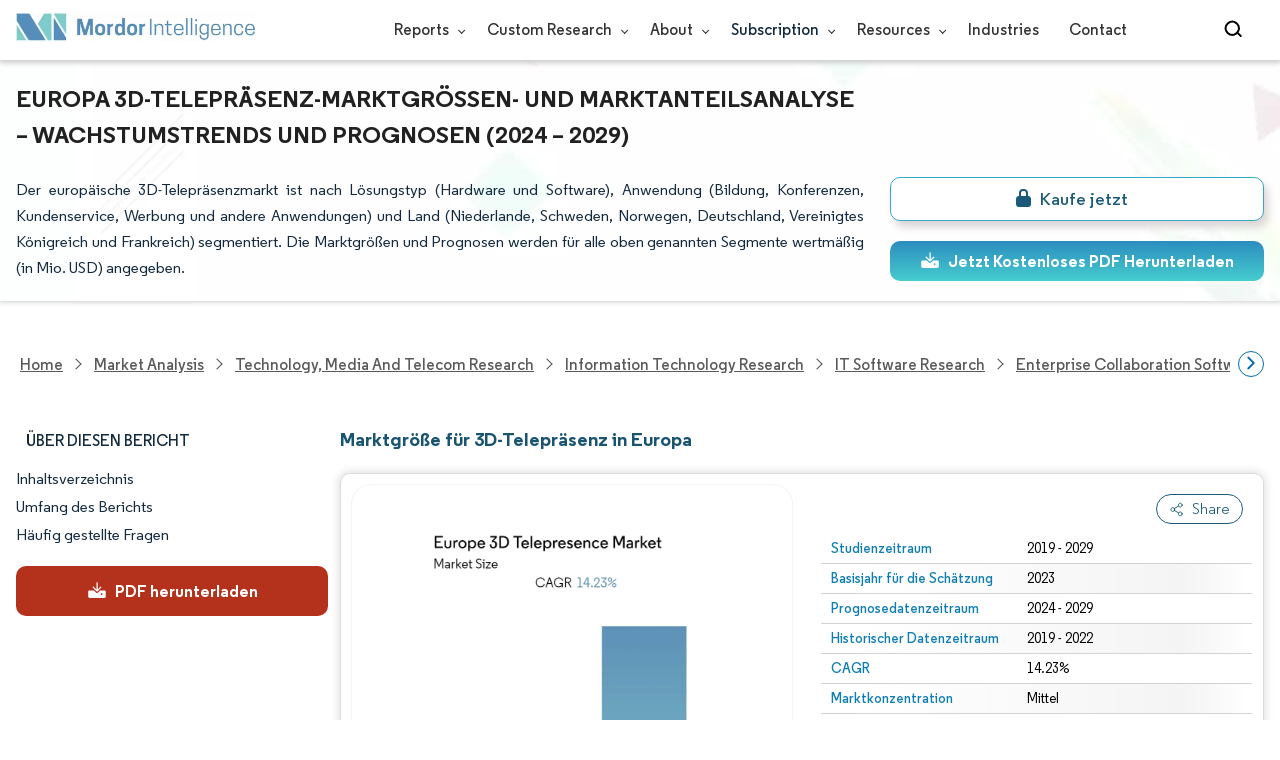

--- FILE ---
content_type: text/html; charset=utf-8
request_url: https://www.mordorintelligence.com/de/industry-reports/europe-3d-telepresence-market-industry
body_size: 26348
content:
<!DOCTYPE html><html lang="de" dir="ltr"><head><meta charset="utf-8"><meta name="viewport" content="width=device-width,initial-scale=1,shrink-to-fit=no"><meta http-equiv="X-UA-Compatible" content="IE=Edge"><title>Analyse der Marktgröße und des Anteils von 3D-Telepräsenz in Europa - Branchenforschungsbericht - Wachstumstrends</title><meta lang="de" name="keywords" content="3D-Telepräsenz-Marktbericht für Europa, 3D-Telepräsenz-Branchenbericht für Europa, 3D-Telepräsenzmarkt in Europa, 3D-Telepräsenz-Marktgröße in Europa, Marktanteil für 3D-Telepräsenz in Europa, Marktanalyse für 3D-Telepräsenz in Europa, Markttrends für 3D-Telepräsenz in Europa, Marktprognose für 3D-Telepräsenz in Europa"><meta name="description" content="Der europäische Markt für 3D-Telepräsenz wird voraussichtlich bis 2027 mit einer jährlichen Wachstumsrate von 14,23 % wachsen. Die steigende Nachfrage nach zeitsparenden Technologien in Unternehmen kurbelt das Marktwachstum an."><link rel="canonical" href="https://www.mordorintelligence.com/de/industry-reports/europe-3d-telepresence-market-industry"><link rel="alternate" hreflang="x-default" href="https://www.mordorintelligence.com/industry-reports/europe-3d-telepresence-market-industry"><link rel="alternate" hreflang="en" href="https://www.mordorintelligence.com/industry-reports/europe-3d-telepresence-market-industry"><link rel="alternate" hreflang="ar" href="https://www.mordorintelligence.com/ar/industry-reports/europe-3d-telepresence-market-industry"><link rel="alternate" hreflang="zh-CN" href="https://www.mordorintelligence.com/zh-CN/industry-reports/europe-3d-telepresence-market-industry"><link rel="alternate" hreflang="fr" href="https://www.mordorintelligence.com/fr/industry-reports/europe-3d-telepresence-market-industry"><link rel="alternate" hreflang="de" href="https://www.mordorintelligence.com/de/industry-reports/europe-3d-telepresence-market-industry"><link rel="alternate" hreflang="ja" href="https://www.mordorintelligence.com/ja/industry-reports/europe-3d-telepresence-market-industry"><link rel="alternate" hreflang="pt" href="https://www.mordorintelligence.com/pt/industry-reports/europe-3d-telepresence-market-industry"><link rel="alternate" hreflang="ru" href="https://www.mordorintelligence.com/ru/industry-reports/europe-3d-telepresence-market-industry"><link rel="alternate" hreflang="es" href="https://www.mordorintelligence.com/es/industry-reports/europe-3d-telepresence-market-industry"><link rel="alternate" hreflang="vi" href="https://www.mordorintelligence.com/vi/industry-reports/europe-3d-telepresence-market-industry"><link rel="preload" href="/express-img/rd-background.webp" as="image" fetchpriority="high"><link rel="preload" href="/express-img/rd-background_mobile.webp" as="image" fetchpriority="high"><link rel="preload" media="screen and (min-width: 601px)" as="font" href="/express-fonts/Regular-Bold.woff2" type="font/woff2" crossorigin><link rel="preload" media="screen and (min-width: 601px)" as="font" href="/express-fonts/Regular-Medium.woff2" type="font/woff2" crossorigin><link rel="preload" media="screen and (min-width: 601px)" as="font" href="/express-fonts/Regular-Semibold.woff2" type="font/woff2" crossorigin><link rel="preload" media="screen and (min-width: 601px)" as="font" href="/express-fonts/Regular-Regular.woff2" type="font/woff2" crossorigin><link rel="preload" href="/v1.0.1/express-js/eventDrivenImports.js" as="script"><link rel="preload" href="/v1.0.1/express-js/non-async-lcp-translated.min.js" as="script"><link rel="preload" href="/v1.0.1/styles/test-flashrd.min.css" as="style"><link rel="preload" href="/v1.0.1/express-stylesheets/discount-banner.min.css" as="style"><link rel="icon" href="https://s3.mordorintelligence.com/favicon.ico" type="image/x-icon"><script src="/v1.0.1/express-js/eventDrivenImports.js" defer="defer"></script><meta property="og:title" content="Europa 3D-Telepräsenz Marktgröße | Mordor Intelligence"><meta property="og:image" content="https://s3.mordorintelligence.com/production/europe-3d-telepresence-market-industry/market-snapshot.webp?share=true"><meta property="og:url" content="https://www.mordorintelligence.com/de/industry-reports/europe-3d-telepresence-market-industry"><meta property="og:description" content="Der europäische 3D-Telepräsenzmarkt wird im Prognosezeitraum (2024-2029) voraussichtlich eine jährliche Wachstumsrate von 14,23 % verzeichnen."><meta property="og:type" content="website"><meta property="og:site_name" content="Mordor Intelligence"><meta name="twitter:card" content="summary_large_image"><meta name="twitter:site" content="@MordorIntel"><meta name="twitter:url" content="https://www.mordorintelligence.com/de/industry-reports/europe-3d-telepresence-market-industry"><meta name="twitter:title" content="Europa 3D-Telepräsenz Marktgröße | Mordor Intelligence"><meta name="twitter:description" content="Der europäische 3D-Telepräsenzmarkt wird im Prognosezeitraum (2024-2029) voraussichtlich eine jährliche Wachstumsrate von 14,23 % verzeichnen."><meta name="twitter:image" content="https://s3.mordorintelligence.com/production/europe-3d-telepresence-market-industry/market-snapshot.webp?share=true"><link rel="stylesheet" href="/v1.0.1/styles/test-flashrd.min.css"><link rel="stylesheet" href="/v1.0.1/express-stylesheets/discount-banner.min.css"><script data-cfasync="false" nonce="3ab49ded-d721-4fe6-94d6-89881dc035e1">try{(function(w,d){!function(j,k,l,m){if(j.zaraz)console.error("zaraz is loaded twice");else{j[l]=j[l]||{};j[l].executed=[];j.zaraz={deferred:[],listeners:[]};j.zaraz._v="5874";j.zaraz._n="3ab49ded-d721-4fe6-94d6-89881dc035e1";j.zaraz.q=[];j.zaraz._f=function(n){return async function(){var o=Array.prototype.slice.call(arguments);j.zaraz.q.push({m:n,a:o})}};for(const p of["track","set","debug"])j.zaraz[p]=j.zaraz._f(p);j.zaraz.init=()=>{var q=k.getElementsByTagName(m)[0],r=k.createElement(m),s=k.getElementsByTagName("title")[0];s&&(j[l].t=k.getElementsByTagName("title")[0].text);j[l].x=Math.random();j[l].w=j.screen.width;j[l].h=j.screen.height;j[l].j=j.innerHeight;j[l].e=j.innerWidth;j[l].l=j.location.href;j[l].r=k.referrer;j[l].k=j.screen.colorDepth;j[l].n=k.characterSet;j[l].o=(new Date).getTimezoneOffset();if(j.dataLayer)for(const t of Object.entries(Object.entries(dataLayer).reduce((u,v)=>({...u[1],...v[1]}),{})))zaraz.set(t[0],t[1],{scope:"page"});j[l].q=[];for(;j.zaraz.q.length;){const w=j.zaraz.q.shift();j[l].q.push(w)}r.defer=!0;for(const x of[localStorage,sessionStorage])Object.keys(x||{}).filter(z=>z.startsWith("_zaraz_")).forEach(y=>{try{j[l]["z_"+y.slice(7)]=JSON.parse(x.getItem(y))}catch{j[l]["z_"+y.slice(7)]=x.getItem(y)}});r.referrerPolicy="origin";r.src="/cdn-cgi/zaraz/s.js?z="+btoa(encodeURIComponent(JSON.stringify(j[l])));q.parentNode.insertBefore(r,q)};["complete","interactive"].includes(k.readyState)?zaraz.init():j.addEventListener("DOMContentLoaded",zaraz.init)}}(w,d,"zarazData","script");window.zaraz._p=async d$=>new Promise(ea=>{if(d$){d$.e&&d$.e.forEach(eb=>{try{const ec=d.querySelector("script[nonce]"),ed=ec?.nonce||ec?.getAttribute("nonce"),ee=d.createElement("script");ed&&(ee.nonce=ed);ee.innerHTML=eb;ee.onload=()=>{d.head.removeChild(ee)};d.head.appendChild(ee)}catch(ef){console.error(`Error executing script: ${eb}\n`,ef)}});Promise.allSettled((d$.f||[]).map(eg=>fetch(eg[0],eg[1])))}ea()});zaraz._p({"e":["(function(w,d){})(window,document)"]});})(window,document)}catch(e){throw fetch("/cdn-cgi/zaraz/t"),e;};</script></head><body><header id="header" class="site-header-wrapper"><div id="regular-rd" class="container new-nav-container" style="height:60px"><div class="logo-nav-button"><button class="menu-toggle-button" style="margin-right:10px" aria-label="menu-toggle-icon"><span class="bar"></span> <span class="bar"></span> <span class="bar"></span></button> <a href="https://www.mordorintelligence.com" class="img-d" title="Go to Mordor's home page" aria-label="Visit Mordor's home page"><img loading="eager" fetchpriority="high" src="/express-img/optimize-imgs/mordor_logo_optimize.webp" width="240" height="30" class="updated-desktop-logo" alt="logo"> </a><a href="https://www.mordorintelligence.com" class="img-m" title="Go to Mordor's home page" aria-label="Visit Mordor's home page"><img loading="eager" fetchpriority="high" src="/express-img/optimize-imgs/mordor_mobile_logo.webp" height="40" width="70" class="updated-mobile-logo-new" alt="logo" style="object-fit:contain"></a></div><nav id="navigations-bar" role="navigation" class="nav-items-container"><ul class="nav-items"><li class="nav-item has-dropdown store-item"><a href="https://www.mordorintelligence.com/market-analysis">Reports <span class="drop_arrow"></span></a><ul class="dropdown dropdown-big"><li class="dropdown-nav-item"><a href="https://www.mordorintelligence.com/market-analysis/aerospace-defense" target="_blank">Aerospace &amp; Defense</a></li><li class="dropdown-nav-item"><a href="https://www.mordorintelligence.com/market-analysis/agriculture" target="_blank">Agriculture</a></li><li class="dropdown-nav-item"><a href="https://www.mordorintelligence.com/market-analysis/animal-nutrition" target="_blank">Animal Nutrition &amp; Wellness</a></li><li class="dropdown-nav-item"><a href="https://www.mordorintelligence.com/market-analysis/automotive" target="_blank">Automotive</a></li><li class="dropdown-nav-item"><a href="https://www.mordorintelligence.com/market-analysis/chemicals-materials" target="_blank">Chemicals &amp; Materials</a></li><li class="dropdown-nav-item"><a href="https://www.mordorintelligence.com/market-analysis/consumer-goods-and-services" target="_blank">Consumer Goods and Services</a></li><li class="dropdown-nav-item"><a href="https://www.mordorintelligence.com/market-analysis/energy-power" target="_blank">Energy &amp; Power</a></li><li class="dropdown-nav-item"><a href="https://www.mordorintelligence.com/market-analysis/financial-services-and-investment-intelligence" target="_blank">Financial Services and Investment Intelligence</a></li><li class="dropdown-nav-item"><a href="https://www.mordorintelligence.com/market-analysis/food-beverage" target="_blank">Food &amp; Beverage</a></li><li class="dropdown-nav-item"><a href="https://www.mordorintelligence.com/market-analysis/healthcare" target="_blank">Healthcare</a></li><li class="dropdown-nav-item"><a href="https://www.mordorintelligence.com/market-analysis/home-property-improvement" target="_blank">Home and Property Improvement</a></li><li class="dropdown-nav-item"><a href="https://www.mordorintelligence.com/market-analysis/hospitality-and-tourism" target="_blank">Hospitality and Tourism</a></li><li class="dropdown-nav-item"><a href="https://www.mordorintelligence.com/market-analysis/logistics" target="_blank">Logistics</a></li><li class="dropdown-nav-item"><a href="https://www.mordorintelligence.com/market-analysis/manufacturing-products-and-services" target="_blank">Manufacturing Products and Services</a></li><li class="dropdown-nav-item"><a href="https://www.mordorintelligence.com/market-analysis/packaging" target="_blank">Packaging</a></li><li class="dropdown-nav-item"><a href="https://www.mordorintelligence.com/market-analysis/professional-and-commercial-services" target="_blank">Professional and Commercial Services</a></li><li class="dropdown-nav-item"><a href="https://www.mordorintelligence.com/market-analysis/real-estate-and-construction" target="_blank">Real Estate and Construction</a></li><li class="dropdown-nav-item"><a href="https://www.mordorintelligence.com/market-analysis/retail" target="_blank">Retail</a></li><li class="dropdown-nav-item"><a href="https://www.mordorintelligence.com/market-analysis/technology-media-and-telecom" target="_blank">Technology, Media and Telecom</a></li></ul></li><li class="nav-item has-dropdown has-mobile-dropdown store-item cr-items"><a href="https://www.mordorintelligence.com/custom-research">Custom Research <span class="drop_arrow"></span></a><ul class="dropdown mobile-dropdown cr-dropdown"><li class="dropdown-nav-item" style="width:270px;margin-bottom:6px"><div style="display:flex;align-items:center"><a href="https://www.mordorintelligence.com/custom-research" onclick='localStorage.setItem("tabId","Market & Industry Intelligence"),localStorage.setItem("scrollId","custom-research-offering")' target="_blank">Market & Industry Intelligence</a></div></li><li class="dropdown-nav-item" style="width:270px;margin-bottom:6px"><div style="display:flex;align-items:center"><a href="https://www.mordorintelligence.com/custom-research" onclick='localStorage.setItem("tabId","Customer & Partner Intelligence"),localStorage.setItem("scrollId","custom-research-offering")' target="_blank">Customer & Partner Intelligence</a></div></li><li class="dropdown-nav-item" style="width:270px;margin-bottom:6px"><div style="display:flex;align-items:center"><a href="https://www.mordorintelligence.com/custom-research" onclick='localStorage.setItem("tabId","Product & Pricing Insights"),localStorage.setItem("scrollId","custom-research-offering")' target="_blank">Product & Pricing Insights</a></div></li><li class="dropdown-nav-item" style="width:270px;margin-bottom:6px"><div style="display:flex;align-items:center"><a href="https://www.mordorintelligence.com/custom-research" onclick='localStorage.setItem("tabId","Competitive & Investment Intelligence"),localStorage.setItem("scrollId","custom-research-offering")' target="_blank">Competitive & Investment Intelligence</a></div></li><li class="dropdown-nav-item" style="width:270px;margin-bottom:4px"><div style="display:flex;align-items:center"><a href="https://www.mordorintelligence.com/custom-research" onclick='localStorage.setItem("tabId","Primary Research and Data Services"),localStorage.setItem("scrollId","custom-research-offering")' target="_blank">Primary Research and Data Services</a></div></li></ul><span class="mobile-drop drop_arrow"></span></li><li class="nav-item has-dropdown has-mobile-dropdown store-item about-items"><a href="https://www.mordorintelligence.com/about-us">About <span class="drop_arrow"></span></a><ul class="dropdown mobile-dropdown about-drowpdown" style="min-width:200px"><li class="dropdown-nav-item" style="margin-bottom:5px"><a href="https://www.mordorintelligence.com/about-us/our-team" target="_blank">Our Team</a></li><li class="dropdown-nav-item" style="margin-bottom:5px"><a href="https://www.mordorintelligence.com/about-us/clients" target="_blank">Our Clients</a></li><li class="dropdown-nav-item" style="margin-bottom:5px"><a href="https://www.mordorintelligence.com/about-us/partners" target="_blank">Our Partners</a></li><li class="dropdown-nav-item" style="margin-bottom:5px"><a href="https://www.mordorintelligence.com/about-us/media" target="_blank">Media</a></li><li class="dropdown-nav-item" style="margin-bottom:5px"><a href="https://www.mordorintelligence.com/about-us/csr" target="_blank">Social Responsibility</a></li><li class="dropdown-nav-item" style="margin-bottom:5px"><a href="https://www.mordorintelligence.com/about-us/awards" target="_blank">Awards &amp; Recognition</a></li><li class="dropdown-nav-item" style="margin-bottom:5px"><a href="https://www.mordorintelligence.com/about-us/faqs" target="_blank">FAQs</a></li><li class="dropdown-nav-item" style="margin-bottom:5px"><a href="https://www.mordorintelligence.com/careers" target="_blank">Careers</a></li></ul><span class="mobile-drop drop_arrow"></span></li><li class="nav-item has-dropdown has-mobile-dropdown store-item sbsc-items" style="font-family:regular_semibold">Subscription <span class="drop_arrow"></span><ul class="dropdown mobile-dropdown sbsc-dropdown" style="min-width:200px"><li class="dropdown-nav-item" style="margin-bottom:5px;width:230px"><a href="https://www.mordorintelligence.com/synapse?utm_source=top_navigation" target="_blank">Market Research Subscription</a></li><li class="dropdown-nav-item" style="margin-bottom:5px;width:230px"><a href="https://www.mordorintelligence.com/data-center-intelligence-database?utm_source=top_navigation" target="_blank">Data Center Intelligence</a></li></ul><span class="mobile-drop drop_arrow"></span></li><li class="nav-item has-dropdown has-mobile-dropdown store-item resource-items"><a href="https://www.mordorintelligence.com/signal">Resources <span class="drop_arrow"></span></a><ul class="dropdown mobile-dropdown resources-dropdown" style="min-width:200px"><li class="dropdown-nav-item" style="margin-bottom:5px"><a href="https://www.mordorintelligence.com/signal/insights" target="_blank">Insights</a></li><li class="dropdown-nav-item" style="margin-bottom:5px"><a href="https://www.mordorintelligence.com/signal/case-studies" target="_blank">Case Studies</a></li></ul><span class="mobile-drop drop_arrow"></span></li><li class="nav-item"><a href="https://www.mordorintelligence.com/industries" target="_blank">Industries</a></li><li class="nav-item"><a href="https://www.mordorintelligence.com/contact-us">Contact</a></li><li class="nav-item phone-no"><a href="tel:16177652493"><svg xmlns="http://www.w3.org/2000/svg" width="15" height="15" viewBox="0 0 24 24"><path d="M21.384,17.752a2.108,2.108,0,0,1-.522,3.359,7.543,7.543,0,0,1-5.476.642C10.5,20.523,3.477,13.5,2.247,8.614a7.543,7.543,0,0,1,.642-5.476,2.108,2.108,0,0,1,3.359-.522L8.333,4.7a2.094,2.094,0,0,1,.445,2.328A3.877,3.877,0,0,1,8,8.2c-2.384,2.384,5.417,10.185,7.8,7.8a3.877,3.877,0,0,1,1.173-.781,2.092,2.092,0,0,1,2.328.445Z"/></svg> +1 617-765-2493</a></li></ul></nav><div class="d-flex search-box"><input id="search" name="search" class="search-reports-input" placeholder="Search Reports..." autocomplete="off"> <button class="open-search-button" aria-label="Open-search" id="clicked-on-search" style="margin-right:10px;padding-top:14px"><span class="search_open_icon"></span></button> <button class="close-search-button" aria-label="Close-search"><svg width="16" height="16" viewBox="0 0 24 24" fill="none" xmlns="http://www.w3.org/2000/svg"><line x1="4" y1="4" x2="20" y2="20" stroke="black" stroke-width="3" stroke-linecap="round"></line><line x1="4" y1="20" x2="20" y2="4" stroke="black" stroke-width="3" stroke-linecap="round"></line></svg></button></div></div></header><script>document.addEventListener("DOMContentLoaded",function(){const e=document.querySelector(".menu-toggle-button"),t=document.querySelector(".search-box"),n=document.querySelector(".nav-items-container"),s=document.querySelector(".open-search-button"),o=document.querySelector(".close-search-button"),r=document.querySelector(".search-reports-input"),l=document.querySelectorAll(".mobile-drop"),d=document.querySelectorAll(".has-mobile-dropdown"),a=document.getElementsByClassName("dropdown"),i=e;i&&(i.setAttribute("aria-controls","main-navigation"),i.setAttribute("aria-expanded","false"),i.addEventListener("click",function(){const e="true"===i.getAttribute("aria-expanded");i.setAttribute("aria-expanded",String(!e))})),d[1].addEventListener("mouseenter",()=>{a[2].style.setProperty("display","flex","important")}),d[1].addEventListener("mouseleave",()=>{a[2].style.display="none"}),l[1].addEventListener("mouseenter",()=>{a[2].style.setProperty("display","flex","important")}),l[1].addEventListener("mouseleave",()=>{a[2].style.display="none"}),e.addEventListener("click",()=>{e.classList.toggle("active"),n.classList.toggle("active"),"none"===t.style.display?t.style.display="block":t.style.display="none"}),e.addEventListener("keydown",t=>{"Enter"!==t.key&&" "!==t.key||(t.preventDefault(),e.click())}),s.addEventListener("click",()=>{r.classList.add("active"),s.style.display="none",o.style.display="inline",r.focus()}),o.addEventListener("click",()=>{r.classList.remove("active"),s.style.display="inline",o.style.display="none",r.value=""}),document.addEventListener("click",e=>{r.contains(e.target)||s.contains(e.target)||o.contains(e.target)||(r.classList.remove("active"),s.style.display="inline",o.style.display="none",r.value="")});const c=document.querySelector(".cr-items"),y=document.querySelector(".cr-dropdown");c.addEventListener("mouseenter",()=>{y.style.setProperty("display","flex","important")}),c.addEventListener("mouseleave",()=>{y.style.display="none"});const u=document.querySelector(".resource-items"),m=document.querySelector(".resources-dropdown");u.addEventListener("mouseenter",()=>{m.style.setProperty("display","flex","important")}),u.addEventListener("mouseleave",()=>{m.style.display="none"});const p=document.querySelector(".sbsc-items"),v=document.querySelector(".sbsc-dropdown");p.addEventListener("mouseenter",()=>{v.style.setProperty("display","flex","important")}),p.addEventListener("mouseleave",()=>{v.style.display="none"})})</script><div class="flex rd-heading-section rd-banner"><div class="flex container rd-header"><div class="flex intro-info"><h1 class="report-title">Europa 3D-Telepräsenz-Marktgrößen- und Marktanteilsanalyse – Wachstumstrends und Prognosen (2024 – 2029)</h1><p class="short-description">Der europäische 3D-Telepräsenzmarkt ist nach Lösungstyp (Hardware und Software), Anwendung (Bildung, Konferenzen, Kundenservice, Werbung und andere Anwendungen) und Land (Niederlande, Schweden, Norwegen, Deutschland, Vereinigtes Königreich und Frankreich) segmentiert. Die Marktgrößen und Prognosen werden für alle oben genannten Segmente wertmäßig (in Mio. USD) angegeben.</p><div class="flex report-action-buttons"></div></div></div><div class="bottom-shadow"></div></div><style>.breadcrumb-wrapper{max-width:1280px;display:flex;align-items:center;position:relative;margin-bottom:1rem!important;margin-top:-2rem!important;padding:0 1rem!important}.breadcrumb-container{display:flex;align-items:center;gap:8px;overflow-x:auto;white-space:nowrap;scroll-behavior:smooth;scrollbar-width:none;-ms-overflow-style:none;flex:1;flex-wrap:nowrap;justify-content:start!important;margin-bottom:0!important;margin-top:0!important;padding:0!important}.breadcrumb-container::-webkit-scrollbar{display:none}.breadcrumb_arrow{flex-shrink:0}.breadcrumb-btn{background:#fff;cursor:pointer;padding:0!important;font-size:14px;user-select:none;display:none;border:1px solid rgb(0 111 171);border-radius:50%;width:26px;height:26px}.breadcrumb-btn.left{margin-right:.5rem!important}.breadcrumb-btn.right{margin-left:.5rem!important}.breadcrumb-btn svg{margin:0!important}.breadcrumb-btn:hover{background:#f3f4f6}</style><div class="breadcrumb-wrapper container mx-auto"><button class="breadcrumb-btn left" aria-label="Scroll left"><svg xmlns="http://www.w3.org/2000/svg" width="22" height="22" viewBox="0 0 24 24" fill="none" stroke="currentColor" stroke-width="2" stroke-linecap="round" stroke-linejoin="round" class="lucide lucide-chevron-left text-Primary-Blue-950" aria-hidden="true" style="color:rgb(0 111 171)"><path d="m15 18-6-6 6-6"></path></svg></button><nav role="navigation" aria-label="Breadcrumb" class="breadcrumb-container container mx-auto breadcrumb"><a href="https://www.mordorintelligence.com" target="_blank"><span>Home</span></a> <span class="breadcrumb_arrow"></span> <a href="https://www.mordorintelligence.com/market-analysis" target="_blank"><span>Market Analysis</span> </a><span class="breadcrumb_arrow"></span> <a href="https://www.mordorintelligence.com/market-analysis/technology-media-and-telecom" target="_blank"><span>Technology, Media and Telecom Research </span></a><span class="breadcrumb_arrow"></span> <a href="https://www.mordorintelligence.com/market-analysis/information-technology" target="_blank"><span>Information Technology Research </span></a><span class="breadcrumb_arrow"></span> <a href="https://www.mordorintelligence.com/market-analysis/it-software" target="_blank"><span>IT Software Research </span></a><span class="breadcrumb_arrow"></span> <a href="https://www.mordorintelligence.com/market-analysis/enterprise-collaboration-software" target="_blank"><span>Enterprise Collaboration Software Research </span></a><span class="breadcrumb_arrow"></span> <a href="https://www.mordorintelligence.com/industry-reports/europe-3d-telepresence-market-industry" target="_blank"><span class="last notranslate">Europe 3D Telepresence Market </span></a><span class="breadcrumb_arrow"></span> <a href="https://www.mordorintelligence.com/de/industry-reports/europe-3d-telepresence-market-industry" target="_blank"><span class="last">Europa 3D-Telepräsenz-Markt</span></a></nav><button class="breadcrumb-btn right" aria-label="Scroll right"><svg xmlns="http://www.w3.org/2000/svg" width="22" height="22" viewBox="0 0 24 24" fill="none" stroke="currentColor" stroke-width="2" stroke-linecap="round" stroke-linejoin="round" class="lucide lucide-chevron-right text-Primary-Blue-950" aria-hidden="true" style="color:rgb(0 111 171)"><path d="m9 18 6-6-6-6"></path></svg></button></div><script>const breadcrumb=document.querySelector(".breadcrumb-container"),leftBtn=document.querySelector(".breadcrumb-btn.left"),rightBtn=document.querySelector(".breadcrumb-btn.right"),SCROLL_AMOUNT=200;function updateBreadcrumbArrows(){const e=breadcrumb.scrollLeft<=10,r=Math.ceil(breadcrumb.scrollLeft+breadcrumb.clientWidth)>=breadcrumb.scrollWidth-1;leftBtn.style.display=e?"none":"block",rightBtn.style.display=r?"none":"block"}leftBtn.addEventListener("click",()=>{breadcrumb.scrollBy({left:-200,behavior:"smooth"})}),rightBtn.addEventListener("click",()=>{breadcrumb.scrollBy({left:200,behavior:"smooth"})}),breadcrumb.addEventListener("scroll",updateBreadcrumbArrows),window.addEventListener("load",()=>{breadcrumb.scrollLeft=0,updateBreadcrumbArrows()}),window.addEventListener("resize",updateBreadcrumbArrows)</script><div id="container" class="container flex justify-between align-start main-container-wrapper"><aside class="toc-navigation flex-25"><nav role="navigation" class="rd-page-navigation"><ul class="main-nav-list"><li><span class="about-report-link">Über diesen Bericht</span><ul class="about-report-menu"><li data-section="market-snapshot-section" class="nav-links-rd active-nav-link">Marktschnappschuss</li><li data-section="market-overview-section" class="nav-links-rd">Marktübersicht</li><li data-section="market-trends-section" class="nav-links-rd">Wichtige Markttrends</li><li data-section="competitive-landscape-section" class="nav-links-rd">Wettbewerbslandschaft</li><li data-section="major-players-section" class="nav-links-rd">Hauptakteure</li><li data-section="recent-developments-section" class="nav-links-rd">Branchenentwicklungen</li></ul></li><li data-section="table-of-content-section" id="clicked-on-toc">Inhaltsverzeichnis</li><li data-section="scope-of-the-report-section">Umfang des Berichts</li><li data-section="frequently-asked-questions-section">Häufig gestellte Fragen</li></ul><button id="download-sample-left" class="static-free-sample-btn req-samplepopup main-download-samplebtn rd-nav-lead-form downloadSampleDesktopMobile flex justify-center align-center" data-but-type="main-section-sample" data-toggle="modal" data-target="#downloadSampleModal" style="--left-download-sample-button-text:'PDF herunterladen'"><svg xmlns="http://www.w3.org/2000/svg" width="20" height="20" viewBox="0 0 256 256"><rect width="256" height="256" fill="none"/><path fill="#fff" d="M122.34326,133.65723c.02588.02588.05469.04785.08106.07324.16211.15771.32861.31152.50341.45508.09766.08008.20118.15039.30176.22558.1084.08106.21485.165.32764.24073.11621.07812.2373.1455.35693.21679.10449.0625.20655.12793.31446.18555.12011.06445.24414.11914.36669.17676.11426.0542.22657.11084.34327.15967.11816.04882.23925.08837.35937.13134.126.04541.251.09375.37988.13282.11963.03613.24122.063.36231.09326.13184.0332.26269.07031.397.09716.13965.02735.28028.04395.42041.064.11817.01709.23389.03906.353.05078.26269.02588.52588.04.78955.04s.52686-.01416.78955-.04c.11914-.01172.23486-.03369.353-.05078.14013-.02.28076-.03662.42041-.064.13428-.02685.26513-.064.397-.09716.12109-.03028.24268-.05713.36231-.09326.1289-.03907.2539-.08741.37988-.13282.12012-.043.24121-.08252.35937-.13134.1167-.04883.229-.10547.34327-.15967.12255-.05762.24658-.11231.36669-.17676.10791-.05762.21-.12305.31446-.18555.11963-.07129.24072-.13867.35693-.21679.11279-.07569.21924-.15967.32764-.24073.10058-.07519.2041-.1455.30176-.22558.17822-.14649.34765-.30225.51269-.46338.023-.023.04883-.042.07178-.06494l48-48a8.00018,8.00018,0,1,0-11.31348-11.31446L136,108.68652V24a8,8,0,0,0-16,0v84.68652L85.65674,74.34277A8.00018,8.00018,0,0,0,74.34326,85.65723Z"/><path fill="#fff" d="M224,120H169.94141L144.9707,144.9707a24.00066,24.00066,0,0,1-33.9414,0L86.05859,120H32a16.01833,16.01833,0,0,0-16,16v64a16.01833,16.01833,0,0,0,16,16H224a16.01833,16.01833,0,0,0,16-16V136A16.01833,16.01833,0,0,0,224,120Zm-35.99951,60a12,12,0,1,1,12-12A12,12,0,0,1,188.00049,180Z"/></svg> <span class="cta-submit">PDF herunterladen</span></button></nav></aside><main role="main" id="main" class="flex-74"><section id="market-snapshot-section"><div class="page-content_selectBox"><h2>Marktgröße für 3D-Telepräsenz in Europa</h2></div><div class="market-snapshot-wrapper flex justify-between align-stretch"><div class="overview-points-list flex-49 share-feature-end"><table style="width:100%" class="no margin"><tbody><tr class="overview-points"><td class="overview-label">Studienzeitraum</td><td class="overview-value">2019 - 2029</td></tr><tr class="overview-points"><td class="overview-label">Basisjahr für die Schätzung</td><td class="overview-value">2023</td></tr><tr class="overview-points"><td class="overview-label">Prognosedatenzeitraum</td><td class="overview-value">2024 - 2029</td></tr><tr class="overview-points"><td class="overview-label">Historischer Datenzeitraum</td><td class="overview-value">2019 - 2022</td></tr><tr class="overview-points"><td class="overview-label">CAGR</td><td class="overview-value">14.23%</td></tr><tr class="overview-points"><td class="overview-label">Marktkonzentration</td><td class="overview-value">Mittel</td></tr><tr class="overview-points"><td class="key-player-images"><h3 class="snapshop-logos-title">Hauptakteure</h3><picture><source media="(min-width: 1024px)" srcset="https://s3.mordorintelligence.com/europe-3d-telepresence-market-industry/europe-3d-telepresence-market-industry_1670238684907_Europe_3D_Telepresence_Market_comapny_logo.webp 250w" sizes="(min-width: 1024px) 250px"><source media="(min-width: 768px)" srcset="https://s3.mordorintelligence.com/europe-3d-telepresence-market-industry/europe-3d-telepresence-market-industry_1670238684907_Europe_3D_Telepresence_Market_comapny_logo.webp 250w" sizes="(min-width: 768px) 250px"><source media="(max-width: 767px)" srcset="https://s3.mordorintelligence.com/europe-3d-telepresence-market-industry/europe-3d-telepresence-market-industry_1670238684907_Europe_3D_Telepresence_Market_comapny_logo.webp 100w" sizes="(max-width: 767px) 100vw"><img class="embed-code-context market-players rd-img" title="Europa 3D-Telepräsenz-Markt Hauptakteure" loading="lazy" src="https://s3.mordorintelligence.com/europe-3d-telepresence-market-industry/europe-3d-telepresence-market-industry_1670238684907_Europe_3D_Telepresence_Market_comapny_logo.webp" alt="Hauptakteure in Europa 3D-Telepräsenz-Markt Branche" width="250" height="141" style="object-fit:contain" data-description=""></picture><p class="major-player-disclaimer mt-1">*Haftungsausschluss: Hauptakteure in keiner bestimmten Reihenfolge sortiert</p></td></tr></tbody></table></div><div class="market-summary-graph flex-49"><figure><picture><source type="image/webp" media="(min-width: 1024px)" srcset="https://s3.mordorintelligence.com/europe-3d-telepresence-market-industry/1670238710041_europe-3d-telepresence-market-industry_Market_Summary.webp 300w" sizes="(min-width: 1024px) 300px"><source type="image/webp" media="(min-width: 768px)" srcset="https://s3.mordorintelligence.com/europe-3d-telepresence-market-industry/1670238710041_europe-3d-telepresence-market-industry_Market_Summary.webp 300w" sizes="(min-width: 768px) 300px"><source type="image/webp" media="(max-width: 767px)" srcset="https://s3.mordorintelligence.com/europe-3d-telepresence-market-industry/1670238710041_europe-3d-telepresence-market-industry_Market_Summary.webp 100w" sizes="(max-width: 767px) 100vw"><img title="Europa 3D-Telepräsenz-Markt Größe" class="rd-img market-size-graph" loading="lazy" width="300" height="390" src="https://s3.mordorintelligence.com/europe-3d-telepresence-market-industry/1670238710041_europe-3d-telepresence-market-industry_Market_Summary.webp" alt="Zusammenfassung des europäischen 3D-Telepräsenz-Marktes" data-description="Der europäische 3D-Telepräsenzmarkt wird im Prognosezeitraum (2024-2029) voraussichtlich eine jährliche Wachstumsrate von 14,23 % verzeichnen."></picture><figcaption class="cc-attribution mt-1 visually-hidden" style="margin-top:10px;font-size:12px;padding:0 10px 10px">Bild © Mordor Intelligence. Wiederverwendung erfordert Namensnennung gemäß CC BY 4.0.</figcaption></figure></div></div></section><section id="market-overview-section" class="market-analysis-section discount-banner-show-trigger"><h2>Marktanalyse für 3D-Telepräsenz in Europa</h2><p>Der europäische 3D-Telepräsenzmarkt wird im Prognosezeitraum voraussichtlich eine jährliche Wachstumsrate von 14,23 % verzeichnen. Telepräsenz ist eine Technologie für Videokonferenzen, die es einer Person ermöglicht, von Angesicht zu Angesicht zu kommunizieren und nonverbale Hinweise wahrzunehmen, um die Kommunikation zu verbessern.</p><ul><li>Immer mehr Unternehmen setzen modernste Kommunikationsmethoden ein, was zu einem Wachstum des Marktes für 3D-Telepräsenz in Europa geführt hat. Aufgrund der steigenden Nachfrage nach Fernzusammenarbeit, insbesondere während der COVID-19-Pandemie, und der technologischen Fortschritte auf dem Markt sind Unternehmen von herkömmlichen Videokonferenzen auf immersive Telepräsenz umgestiegen.</li><li>Diese Technologie hat viele Vorteile. Es reduziert den Reisebedarf, da Besprechungen und Präsentationen im eigenen Büro abgehalten werden können. Dadurch werden unerwünschte Schwierigkeiten verringert und die Arbeitsmoral der Mitarbeiter gesteigert. Darüber hinaus ermöglicht es einen schnelleren und individuelleren Kundenservice in sensiblen Branchen wie Banken und Versicherungen.</li><li>Steigende Reisekosten, sinkende Bandbreitenraten, zunehmende Verbreitung von Internetkonnektivität und hektische Arbeitspläne sind einige der Faktoren, die die Nachfrage nach 3D-Telepräsenztechnologie und -lösungen für Videokonferenzen in der gesamten Region steigern.</li><li>Die begrenzte Kommerzialisierung von 3D-Telepräsenz aufgrund ihrer hohen Kosten sowie des niedrigen Preises und der breiten Verfügbarkeit von VR-Produkten auf dem aktuellen Markt hat sie zu einer ernsthaften Bedrohung gemacht und könnte die Expansion der Branche behindern.</li><li>Der Ausbruch von COVID-19 hatte positive Auswirkungen auf den 3D-Telepräsenzmarkt, da die Einschränkungen der Personenbewegung während der Pandemie in der gesamten Region dazu führten, dass viele Unternehmen und Konzerne auf die Arbeit von zu Hause aus zurückgriffen.</li></ul></section><section id="market-trends-section" class="market-trends-section"><h2>Markttrends für 3D-Telepräsenz in Europa</h2><h3>Verbesserte Benutzererfahrung zur Förderung des Marktwachstums</h3><ul><li>Die Tele-Immersion-Technologie in Verbindung mit der 3D-Technologie verleiht Remote-Benutzern ein größeres Gefühl der Präsenz, sei es in Kombination mit virtueller oder erweiterter Realität. Neben der Verbesserung des Benutzererlebnisses bei der Kommunikation, die mittlerweile über 2D-Videokonferenzen erfolgt, gibt es verschiedene Einsatzmöglichkeiten für diese Technologie, die Reisen überflüssig machen würden.</li><li>Es wird erwartet, dass die Nachfrage nach diesen Lösungen auch durch Anwendungen wie die Remote-Zusammenarbeit vorangetrieben wird, bei der multidisziplinäre Teams eng mit 3D-Daten oder Modellen zusammenarbeiten müssen. Zu diesen Anwendungen gehören unter anderem Design, Fertigung, Medizin, Naturwissenschaften, Architektur, Astronomie, digitale Geisteswissenschaften und Bildung.</li><li>Die Vorteile einer virtuellen Lernumgebung, wie flexible Zeitpläne, erhöhte individuelle Verantwortung, Mobilität, studierendenzentriertes Lernen und andere, fördern die Expansion des Marktes weiter. Virtuelle Realität (VR) kann greifbare Papiermodelle, Poster, Bücher und gedruckte Handbücher ersetzen. Es bietet erschwinglichere, tragbare Lernressourcen und macht Bildung verfügbarer und mobiler.</li><li>Aufgrund der Entwicklung von Cloud-Computing-Technologien und des schnellen Übergangs verschiedener Endbenutzer von Hardware- zu Softwarelösungen wird mit einem deutlichen Anstieg cloudbasierter Videokonferenzen gerechnet.</li></ul><div class="img-container flex justify-center align-center"><figure><picture><source media="(min-width: 1024px)" srcset="https://s3.mordorintelligence.com/europe-3d-telepresence-market-industry/1670260958162_europe-3d-telepresence-market-industry_Market_Size_of_Cloud_Services_in_Italy_from_2015_to_2021_in_USD_Millions.png 750w" sizes="(min-width: 1024px) 750px"><source media="(min-width: 768px)" srcset="https://s3.mordorintelligence.com/europe-3d-telepresence-market-industry/1670260958162_europe-3d-telepresence-market-industry_Market_Size_of_Cloud_Services_in_Italy_from_2015_to_2021_in_USD_Millions.png 750w" sizes="(min-width: 768px) 750px"><source media="(max-width: 767px)" srcset="https://s3.mordorintelligence.com/europe-3d-telepresence-market-industry/1670260958162_europe-3d-telepresence-market-industry_Market_Size_of_Cloud_Services_in_Italy_from_2015_to_2021_in_USD_Millions.png 100w" sizes="(max-width: 767px) 100vw"><img title="Europa 3D-Telepräsenz-Markt Trends" class="full-width" loading="lazy" src="https://s3.mordorintelligence.com/europe-3d-telepresence-market-industry/1670260958162_europe-3d-telepresence-market-industry_Market_Size_of_Cloud_Services_in_Italy_from_2015_to_2021_in_USD_Millions.png" alt="Europa 3D-Telepräsenz-Marktgröße von Cloud-Diensten in Italien von 2015 bis 2021, in Millionen US-Dollar" width="750" height="378" data-description="Die Tele-Immersion-Technologie in Verbindung mit der 3D-Technologie verleiht Remote-Benutzern ein größeres Gefühl der Präsenz, sei es in Kombination mit virtueller oder erweiterter Realität. Neben der Verbesserung des Benutzererlebnisses bei der Kommunikation, die mittlerweile über 2D-Videokonferenzen erfolgt, gibt es verschiedene Einsatzmöglichkeiten für diese Technologie, die Reisen überflüssig machen würden."></picture><figcaption class="cc-attribution mt-1 visually-hidden" style="margin-top:10px;font-size:12px;padding:0 10px 10px">Bild © Mordor Intelligence. Wiederverwendung erfordert Namensnennung gemäß CC BY 4.0.</figcaption></figure></div><div id="key-market-trends-download-sample" class="flex justify-between align-center section-cta cta-wrap"><div class="flex justify-center align-center flex-70"><svg xmlns="http://www.w3.org/2000/svg" width="20" height="20" viewBox="0 0 256 256"><rect width="256" height="256" fill="none"/><path fill="#B4311C" d="M122.34326,133.65723c.02588.02588.05469.04785.08106.07324.16211.15771.32861.31152.50341.45508.09766.08008.20118.15039.30176.22558.1084.08106.21485.165.32764.24073.11621.07812.2373.1455.35693.21679.10449.0625.20655.12793.31446.18555.12011.06445.24414.11914.36669.17676.11426.0542.22657.11084.34327.15967.11816.04882.23925.08837.35937.13134.126.04541.251.09375.37988.13282.11963.03613.24122.063.36231.09326.13184.0332.26269.07031.397.09716.13965.02735.28028.04395.42041.064.11817.01709.23389.03906.353.05078.26269.02588.52588.04.78955.04s.52686-.01416.78955-.04c.11914-.01172.23486-.03369.353-.05078.14013-.02.28076-.03662.42041-.064.13428-.02685.26513-.064.397-.09716.12109-.03028.24268-.05713.36231-.09326.1289-.03907.2539-.08741.37988-.13282.12012-.043.24121-.08252.35937-.13134.1167-.04883.229-.10547.34327-.15967.12255-.05762.24658-.11231.36669-.17676.10791-.05762.21-.12305.31446-.18555.11963-.07129.24072-.13867.35693-.21679.11279-.07569.21924-.15967.32764-.24073.10058-.07519.2041-.1455.30176-.22558.17822-.14649.34765-.30225.51269-.46338.023-.023.04883-.042.07178-.06494l48-48a8.00018,8.00018,0,1,0-11.31348-11.31446L136,108.68652V24a8,8,0,0,0-16,0v84.68652L85.65674,74.34277A8.00018,8.00018,0,0,0,74.34326,85.65723Z"/><path fill="#B4311C" d="M224,120H169.94141L144.9707,144.9707a24.00066,24.00066,0,0,1-33.9414,0L86.05859,120H32a16.01833,16.01833,0,0,0-16,16v64a16.01833,16.01833,0,0,0,16,16H224a16.01833,16.01833,0,0,0,16-16V136A16.01833,16.01833,0,0,0,224,120Zm-35.99951,60a12,12,0,1,1,12-12A12,12,0,0,1,188.00049,180Z"/></svg> <span>Um die wichtigsten Trends zu verstehen, Musterbericht herunterladen</span></div><div class="flex justify-center align-center flex-30"><span>PDF herunterladen</span></div></div></section><section class="market-trends-section"><h3>Hardware-Lösungen verzeichnen deutliches Wachstum</h3><ul><li>Telepräsenz ist ein Medium, das die entsprechenden Sinne des Teilnehmers durch eine Technologie ersetzt, die eng mit VR-Wandlern verwandt ist, wie z. B. Videokameras und Mikrofone. Mit Hilfe von Sensorgeräten kann der Teilnehmer den First-Person-POV aus der Ferne sehen und hören.</li><li>Der zunehmende Einsatz von Hardwaregeräten in Bildungseinrichtungen und internationalen Organisationen hat zu einer erhöhten Nachfrage nach diesen Produkten geführt. Darüber hinaus wird erwartet, dass die Aktualisierung früherer Videokonferenzlösungen an diesen Standorten den Bedarf an Hardware erhöhen wird.</li><li>Aufgrund von Merkmalen wie einem verbesserten interaktiven Erlebnis, Vielseitigkeit, Skalierbarkeit und effizientem Rendern und Streamen von 3D-Videodaten zwischen zwei oder mehr Parteien werden 3D-Telepräsenzsysteme voraussichtlich für die Zusammenarbeit von geografisch verteilten Teams attraktiv, insbesondere um Reisen zu vermeiden und die Flexibilität zu erhöhen.</li><li>Darüber hinaus werden Telepräsenztechniken immer häufiger in kostengünstigen Anwendungen eingesetzt, da die Technologie erschwinglicher wird. Darüber hinaus sind Unternehmen aufgrund der technologischen Fortschritte in der regionalen Branche von Videokonferenzen auf immersive Telepräsenzlösungen umgestiegen. Der Bedarf an 3D-Telepräsenz-Hardware wird voraussichtlich steigen, da Führungskräfte aus der Wirtschaft, die Öffentlichkeit und Politiker diese Technologien zunehmend nutzen.</li><li>Da der britische Einzelhandel und andere Unternehmen außerdem auf die Cloud umsteigen, um ihre Kommunikation zu optimieren, könnten 3D-Telepräsenzgeräte ein gewaltiger Schritt zur Verbesserung des Kundenerlebnisses sein. Es wird erwartet, dass im europäischen Raum aufgrund der zunehmenden Verbreitung modernster Technologien wie AR und VR eine stärkere Nutzung des 3D-Telepräsenzmarktes zu verzeichnen ist.</li></ul><div class="img-container flex justify-center align-center"><figure><picture><source media="(min-width: 1024px)" srcset="https://s3.mordorintelligence.com/europe-3d-telepresence-market-industry/1670246432977_europe-3d-telepresence-market-industry_AR_Importance_in_the_Next_Five_Years_as_of_2021_In_Percentage_Europe_by_Country.png 750w" sizes="(min-width: 1024px) 750px"><source media="(min-width: 768px)" srcset="https://s3.mordorintelligence.com/europe-3d-telepresence-market-industry/1670246432977_europe-3d-telepresence-market-industry_AR_Importance_in_the_Next_Five_Years_as_of_2021_In_Percentage_Europe_by_Country.png 750w" sizes="(min-width: 768px) 750px"><source media="(max-width: 767px)" srcset="https://s3.mordorintelligence.com/europe-3d-telepresence-market-industry/1670246432977_europe-3d-telepresence-market-industry_AR_Importance_in_the_Next_Five_Years_as_of_2021_In_Percentage_Europe_by_Country.png 100w" sizes="(max-width: 767px) 100vw"><img title="Europa 3D-Telepräsenz-Markt Trends" loading="lazy" class="full-width" src="https://s3.mordorintelligence.com/europe-3d-telepresence-market-industry/1670246432977_europe-3d-telepresence-market-industry_AR_Importance_in_the_Next_Five_Years_as_of_2021_In_Percentage_Europe_by_Country.png" alt="Europas 3D-Telepräsenzmarkt – AR-Bedeutung in den nächsten fünf Jahren ab 2021, in Prozent, Europa, nach Ländern" width="750" height="378" data-description="Telepräsenz ist ein Medium, das die entsprechenden Sinne des Teilnehmers durch eine Technologie ersetzt, die eng mit VR-Wandlern verwandt ist, wie z. B. Videokameras und Mikrofone. Mit Hilfe von Sensorgeräten kann der Teilnehmer den First-Person-POV aus der Ferne sehen und hören."></picture><figcaption class="cc-attribution mt-1 visually-hidden" style="margin-top:10px;font-size:12px;padding:0 10px 10px">Bild © Mordor Intelligence. Wiederverwendung erfordert Namensnennung gemäß CC BY 4.0.</figcaption></figure></div><div id="geography-trends-form" class="flex justify-between align-center section-cta cta-wrap"><div class="flex justify-center align-center flex-70"><svg xmlns="http://www.w3.org/2000/svg" width="20" height="20" viewBox="0 0 256 256"><rect width="256" height="256" fill="none"/><path fill="#B4311C" d="M122.34326,133.65723c.02588.02588.05469.04785.08106.07324.16211.15771.32861.31152.50341.45508.09766.08008.20118.15039.30176.22558.1084.08106.21485.165.32764.24073.11621.07812.2373.1455.35693.21679.10449.0625.20655.12793.31446.18555.12011.06445.24414.11914.36669.17676.11426.0542.22657.11084.34327.15967.11816.04882.23925.08837.35937.13134.126.04541.251.09375.37988.13282.11963.03613.24122.063.36231.09326.13184.0332.26269.07031.397.09716.13965.02735.28028.04395.42041.064.11817.01709.23389.03906.353.05078.26269.02588.52588.04.78955.04s.52686-.01416.78955-.04c.11914-.01172.23486-.03369.353-.05078.14013-.02.28076-.03662.42041-.064.13428-.02685.26513-.064.397-.09716.12109-.03028.24268-.05713.36231-.09326.1289-.03907.2539-.08741.37988-.13282.12012-.043.24121-.08252.35937-.13134.1167-.04883.229-.10547.34327-.15967.12255-.05762.24658-.11231.36669-.17676.10791-.05762.21-.12305.31446-.18555.11963-.07129.24072-.13867.35693-.21679.11279-.07569.21924-.15967.32764-.24073.10058-.07519.2041-.1455.30176-.22558.17822-.14649.34765-.30225.51269-.46338.023-.023.04883-.042.07178-.06494l48-48a8.00018,8.00018,0,1,0-11.31348-11.31446L136,108.68652V24a8,8,0,0,0-16,0v84.68652L85.65674,74.34277A8.00018,8.00018,0,0,0,74.34326,85.65723Z"/><path fill="#B4311C" d="M224,120H169.94141L144.9707,144.9707a24.00066,24.00066,0,0,1-33.9414,0L86.05859,120H32a16.01833,16.01833,0,0,0-16,16v64a16.01833,16.01833,0,0,0,16,16H224a16.01833,16.01833,0,0,0,16-16V136A16.01833,16.01833,0,0,0,224,120Zm-35.99951,60a12,12,0,1,1,12-12A12,12,0,0,1,188.00049,180Z"/></svg> <span>Um geografische Trends zu verstehen, Musterbericht herunterladen</span></div><div class="flex justify-center align-center flex-30"><span>PDF herunterladen</span></div></div></section><section id="competitive-landscape-section" class="industry-overview-section"><h2>Überblick über die 3D-Telepräsenz-Branche in Europa</h2><p>Der europäische Markt für 3D-Telepräsenz ist aufgrund der höheren Anschaffungskosten mäßig wettbewerbsintensiv. Leistungsstarke Technologieriesen, darunter Microsoft, TelePresence Tech, Cisco und Holoxica Limited, kontrollieren einen beträchtlichen Teil des Unternehmens. Diese Unternehmen nutzen taktische Joint Ventures, um ihren Marktanteil und ihre Rentabilität zu steigern.</p><ul><li>Februar 2022 Cisco kündigt die Einführung einer fotorealistischen Echtzeit-Remote-Telepräsenzfunktion für seinen Telekonferenzdienst Webex Hologram an, bei der der neue Dienst eine Reihe von Kameras und ein am Kopf montiertes HoloLens- oder Magic Leap AR-Display verwendet.</li></ul></section><section id="major-players-section" class="market-leaders"><h2>Marktführer im Bereich 3D-Telepräsenz in Europa</h2><div class="flex justify-between align-stretch wrap"><ol class="flex-40 flex flex-column justify-between align-stretch"><li data-index="1" class="market-leaders-name"><p>TelePresence Tech</p></li><li data-index="2" class="market-leaders-name"><p>Cisco Systems Inc</p></li><li data-index="3" class="market-leaders-name"><p>Microsoft Corporation</p></li><li data-index="4" class="market-leaders-name"><p>Holoxica Limited</p></li><li data-index="5" class="market-leaders-name"><p>Valorem Reply</p></li><li><small class="desclaimer">*Haftungsausschluss: Hauptakteure in keiner bestimmten Reihenfolge sortiert</small></li></ol><div class="img-container flex-50"><figure><picture><source type="image/webp" media="(min-width: 1024px)" srcset="https://s3.mordorintelligence.com/europe-3d-telepresence-market-industry/europe-3d-telepresence-market-industry_1670238643602_Europe_3D_Telepresence_Market_competive_landscape1.webp 355w" sizes="(min-width: 1024px) 355px"><source type="image/webp" media="(min-width: 768px)" srcset="https://s3.mordorintelligence.com/europe-3d-telepresence-market-industry/europe-3d-telepresence-market-industry_1670238643602_Europe_3D_Telepresence_Market_competive_landscape1.webp 355w" sizes="(min-width: 768px) 355px"><source type="image/webp" media="(max-width: 767px)" srcset="https://s3.mordorintelligence.com/europe-3d-telepresence-market-industry/europe-3d-telepresence-market-industry_1670238643602_Europe_3D_Telepresence_Market_competive_landscape1.webp 100w" sizes="(max-width: 767px) 100vw"><img title="Europa 3D-Telepräsenz-Markt Konzentration" loading="lazy" class="full-width" src="https://s3.mordorintelligence.com/europe-3d-telepresence-market-industry/europe-3d-telepresence-market-industry_1670238643602_Europe_3D_Telepresence_Market_competive_landscape1.webp" width="355" height="318" alt="Marktkonzentration für 3D-Telepräsenz in Europa" data-description=""></picture><figcaption class="cc-attribution mt-1 visually-hidden" style="margin-top:10px;font-size:12px;padding:0 10px 10px">Bild © Mordor Intelligence. Wiederverwendung erfordert Namensnennung gemäß CC BY 4.0.</figcaption></figure></div></div><div id="market-concentration-download" class="flex justify-between align-center section-cta cta-wrap market-concentration-download-btn"><div class="flex justify-center align-center flex-70"><svg xmlns="http://www.w3.org/2000/svg" width="20" height="20" viewBox="0 0 256 256"><rect width="256" height="256" fill="none"/><path fill="#B4311C" d="M122.34326,133.65723c.02588.02588.05469.04785.08106.07324.16211.15771.32861.31152.50341.45508.09766.08008.20118.15039.30176.22558.1084.08106.21485.165.32764.24073.11621.07812.2373.1455.35693.21679.10449.0625.20655.12793.31446.18555.12011.06445.24414.11914.36669.17676.11426.0542.22657.11084.34327.15967.11816.04882.23925.08837.35937.13134.126.04541.251.09375.37988.13282.11963.03613.24122.063.36231.09326.13184.0332.26269.07031.397.09716.13965.02735.28028.04395.42041.064.11817.01709.23389.03906.353.05078.26269.02588.52588.04.78955.04s.52686-.01416.78955-.04c.11914-.01172.23486-.03369.353-.05078.14013-.02.28076-.03662.42041-.064.13428-.02685.26513-.064.397-.09716.12109-.03028.24268-.05713.36231-.09326.1289-.03907.2539-.08741.37988-.13282.12012-.043.24121-.08252.35937-.13134.1167-.04883.229-.10547.34327-.15967.12255-.05762.24658-.11231.36669-.17676.10791-.05762.21-.12305.31446-.18555.11963-.07129.24072-.13867.35693-.21679.11279-.07569.21924-.15967.32764-.24073.10058-.07519.2041-.1455.30176-.22558.17822-.14649.34765-.30225.51269-.46338.023-.023.04883-.042.07178-.06494l48-48a8.00018,8.00018,0,1,0-11.31348-11.31446L136,108.68652V24a8,8,0,0,0-16,0v84.68652L85.65674,74.34277A8.00018,8.00018,0,0,0,74.34326,85.65723Z"/><path fill="#B4311C" d="M224,120H169.94141L144.9707,144.9707a24.00066,24.00066,0,0,1-33.9414,0L86.05859,120H32a16.01833,16.01833,0,0,0-16,16v64a16.01833,16.01833,0,0,0,16,16H224a16.01833,16.01833,0,0,0,16-16V136A16.01833,16.01833,0,0,0,224,120Zm-35.99951,60a12,12,0,1,1,12-12A12,12,0,0,1,188.00049,180Z"/></svg> <span>Mehr Details zu Marktteilnehmern und Wettbewerbern benötigt?</span></div><div class="flex justify-center align-center flex-30"><span>PDF herunterladen</span></div></div></section><section id="recent-developments-section" class="recent-developments-section"><h2>Neuigkeiten zum 3D-Telepräsenz-Markt in Europa</h2><ul><li>November 2022 HYPERVSN gibt eine Partnerschaft mit Together Plus bekannt und hat seinen Showroom in Gennevilliers in Paris mit den unglaublichen HYPERVSN SmartV-Lösungen aufgerüstet. Neben anderen HYPERVSN SmartV-Lösungen wie SmartV Solo, Wall, Holographic Human und verschiedenen Zubehörteilen aus seinem Sortiment stellt Together Plus auch viele verschiedene Zubehörteile aus, darunter Hypercircle und Hyperhexa, die Kunden mehr Freiheit bei der Präsentation ihrer 3D-Visualisierungen in hochwertigen Vitrinen bieten.</li><li>Oktober 2022 Google gab bekannt, dass es die Tests von Project Starline, seinem Prototyp eines 3D-Telepräsenz-Videokonferenzsystems, ausweitet, bei dem die Technologie, die Google mit einem magischen Fenster vergleicht, Lichtfeld-3D-Displays und eine Reihe von Kameras rund um das System verwendet Teilnehmer, unterstützt durch 3D-Bilder.</li></ul></section><section id="table-of-content-section" class="customize-toc discount-banner-hide-trigger"><h2 class="component-heading toc-heading">Europa 3D-Telepräsenz-Marktbericht – Inhaltsverzeichnis</h2><div id="table-of-content"><p class="toc-level-1 toc-content-heading" id="toc-content-heading-0">1. EINFÜHRUNG</p><ul><li class="toc-level-2">1.1 Studienannahmen und Marktdefinition</li><li class="toc-level-2">1.2 Umfang der Studie</li></ul><p class="toc-level-1 toc-content-heading" id="toc-content-heading-1">2. FORSCHUNGSMETHODIK</p><p class="toc-level-1 toc-content-heading" id="toc-content-heading-2">3. ZUSAMMENFASSUNG</p><p class="toc-level-1 toc-content-heading" id="toc-content-heading-3">4. MARKTEINBLICKE</p><ul><li class="toc-level-2">4.1 Marktübersicht</li><li class="toc-level-2">4.2 Analyse der Branchenwertschöpfungskette</li><li class="toc-level-2">4.3 Branchenattraktivität – Porters Fünf-Kräfte-Analyse<ul><li class="toc-level-3">4.3.1 Verhandlungsmacht der Lieferanten</li><li class="toc-level-3">4.3.2 Verhandlungsmacht der Käufer</li><li class="toc-level-3">4.3.3 Bedrohung durch neue Marktteilnehmer</li><li class="toc-level-3">4.3.4 Bedrohung durch Ersatzprodukte</li><li class="toc-level-3">4.3.5 Wettberbsintensität</li></ul></li><li class="toc-level-2">4.4 Bewertung der Auswirkungen von COVID-19 auf den Markt</li></ul><p class="toc-level-1 toc-content-heading" id="toc-content-heading-4">5. MARKTDYNAMIK</p><ul><li class="toc-level-2">5.1 Marktführer<ul><li class="toc-level-3">5.1.1 Verbesserte Benutzererfahrung</li><li class="toc-level-3">5.1.2 Steigende Nachfrage nach zeitsparenden Technologien in Organisationen</li></ul></li><li class="toc-level-2">5.2 Marktbeschränkungen<ul><li class="toc-level-3">5.2.1 Hohe Kosten und begrenzte Kommerzialisierung</li></ul></li></ul><p class="toc-level-1 toc-content-heading" id="toc-content-heading-5">6. MARKTSEGMENTIERUNG</p><ul><li class="toc-level-2">6.1 Nach Lösungstyp<ul><li class="toc-level-3">6.1.1 Hardware</li><li class="toc-level-3">6.1.2 Software</li></ul></li><li class="toc-level-2">6.2 Auf Antrag<ul><li class="toc-level-3">6.2.1 Ausbildung</li><li class="toc-level-3">6.2.2 Konferenzen</li><li class="toc-level-3">6.2.3 Kundendienst</li><li class="toc-level-3">6.2.4 Werbung</li><li class="toc-level-3">6.2.5 Andere Anwendungen</li></ul></li><li class="toc-level-2">6.3 Nach Land<ul><li class="toc-level-3">6.3.1 Niederlande</li><li class="toc-level-3">6.3.2 Schweden</li><li class="toc-level-3">6.3.3 Norwegen</li><li class="toc-level-3">6.3.4 Deutschland</li><li class="toc-level-3">6.3.5 Großbritannien</li><li class="toc-level-3">6.3.6 Frankreich</li></ul></li></ul><p class="toc-level-1 toc-content-heading" id="toc-content-heading-6">7. WETTBEWERBSFÄHIGE LANDSCHAFT</p><ul><li class="toc-level-2">7.1 Firmenprofile<ul><li class="toc-level-3">7.1.1 TelePresence Tech</li><li class="toc-level-3">7.1.2 Cisco Systems Inc.</li><li class="toc-level-3">7.1.3 Microsoft Corporation</li><li class="toc-level-3">7.1.4 Holoxica Limited</li><li class="toc-level-3">7.1.5 Valorem Reply</li><li class="toc-level-3">7.1.6 Teliris Inc. (Dimension Data)</li><li class="toc-level-3">7.1.7 Digital Video Enterprises Inc.</li><li class="toc-level-3">7.1.8 Musion 3D</li><li class="toc-level-3">7.1.9 Polycom Inc.</li><li class="toc-level-3">7.1.10 ZTE Corporation</li><li class="toc-level-3">7.1.11 MDH Hologram Ltd</li><li class="toc-level-3">7.1.12 Primasonic Spectrum Private Ltd</li></ul></li></ul><p class="toc-level-1 toc-content-heading" id="toc-content-heading-7">8. INVESTITIONSANALYSE</p><p class="toc-level-1 toc-content-heading" id="toc-content-heading-8">9. ZUKUNFT DES MARKTES</p><div style="font-family:regular_semibold">**Je nach Verfügbarkeit</div></div><div id="get-price-break-up" class="flex justify-between align-center section-cta cta-wrap"><div class="flex justify-center align-center flex-75"><svg xmlns="http://www.w3.org/2000/svg" width="20" height="20" viewBox="0 0 24 24" fill="none" stroke="#B4311C" stroke-width="2" stroke-linecap="butt"><path d="M19 21l-7-5-7 5V5a2 2 0 0 1 2-2h10a2 2 0 0 1 2 2z"></path></svg> <span>Sie können Teile dieses Berichts kaufen. Überprüfen Sie die Preise für bestimmte Abschnitte</span></div><div class="flex justify-center align-center flex-25">Holen Sie sich jetzt einen Preisnachlass</div></div></section><section id="scope-of-the-report-section" class="segmentation-toc"><h2>Segmentierung der 3D-Telepräsenz-Branche in Europa</h2><p>Ein 3D-Telepräsenzsystem bietet immersive Telepräsenz und realistische Darstellung aller Teilnehmer in einem gemeinsamen virtuellen Besprechungsraum, um die Qualität der menschzentrierten Kommunikation zu verbessern.</p><p>Der europäische 3D-Telepräsenzmarkt ist nach Lösungstyp (Hardware und Software), Anwendung (Bildung, Konferenzen, Kundendienst, Werbung und andere Anwendungen) und Land (Niederlande, Schweden, Norwegen, Deutschland, Vereinigtes Königreich und Frankreich) segmentiert. Die Marktgrößen und Prognosen werden für alle oben genannten Segmente wertmäßig (in Mio. USD) angegeben.</p><div class="segmentation-toc-container-mobile"><div class="segmentation-accordion-item"><strong>Nach Lösungstyp</strong><div class="segmentation-accordion-table-data"><table class="segmentation-toc-table"><tr><td>Hardware</td></tr><tr class="segmentation-toc-line-break"><td>Software</td></tr></table></div><input type="checkbox" id="segmentation-accordion-icon-0" class="segmentation-accordion-icon" aria-label="Nach Lösungstyp"></div><div class="segmentation-accordion-item"><strong>Auf Antrag</strong><div class="segmentation-accordion-table-data"><table class="segmentation-toc-table"><tr><td>Ausbildung</td></tr><tr class="segmentation-toc-line-break"><td>Konferenzen</td></tr><tr class="segmentation-toc-line-break"><td>Kundendienst</td></tr><tr class="segmentation-toc-line-break"><td>Werbung</td></tr><tr class="segmentation-toc-line-break"><td>Andere Anwendungen</td></tr></table></div><input type="checkbox" id="segmentation-accordion-icon-1" class="segmentation-accordion-icon" aria-label="Auf Antrag"></div><div class="segmentation-accordion-item"><strong>Nach Land</strong><div class="segmentation-accordion-table-data"><table class="segmentation-toc-table"><tr><td>Niederlande</td></tr><tr class="segmentation-toc-line-break"><td>Schweden</td></tr><tr class="segmentation-toc-line-break"><td>Norwegen</td></tr><tr class="segmentation-toc-line-break"><td>Deutschland</td></tr><tr class="segmentation-toc-line-break"><td>Großbritannien</td></tr><tr class="segmentation-toc-line-break"><td>Frankreich</td></tr></table></div><input type="checkbox" id="segmentation-accordion-icon-2" class="segmentation-accordion-icon" aria-label="Nach Land"></div></div><table class="segmentation-toc-table"><tr><td>Nach Lösungstyp</td><td>Hardware</td></tr><tr><td></td><td>Software</td></tr><tr class="segmentation-toc-line-break"><td>Auf Antrag</td><td>Ausbildung</td></tr><tr><td></td><td>Konferenzen</td></tr><tr><td></td><td>Kundendienst</td></tr><tr><td></td><td>Werbung</td></tr><tr><td></td><td>Andere Anwendungen</td></tr><tr class="segmentation-toc-line-break"><td>Nach Land</td><td>Niederlande</td></tr><tr><td></td><td>Schweden</td></tr><tr><td></td><td>Norwegen</td></tr><tr><td></td><td>Deutschland</td></tr><tr><td></td><td>Großbritannien</td></tr><tr><td></td><td>Frankreich</td></tr></table><div id="scopeof-the-report-customize" class="flex justify-between align-center section-cta cta-wrap"><div class="flex justify-center align-center flex-70"><svg xmlns="http://www.w3.org/2000/svg" width="20" height="20" viewBox="0 0 24 24" fill="none" stroke="#B4311C" stroke-width="2" stroke-linecap="butt"><path d="M19 21l-7-5-7 5V5a2 2 0 0 1 2-2h10a2 2 0 0 1 2 2z"></path></svg> <span>Benötigen Sie eine andere Region oder ein anderes Segment?</span></div><div class="flex justify-center align-center flex-30"><span>Jetzt anpassen</span></div></div></section><section id="frequently-asked-questions-section" class="faqs"><div class="faq-wrapper component-11"><h2>Häufig gestellte Fragen zur 3D-Telepräsenz-Marktforschung in Europa</h2><div class="faq-container flex flex-column justify-stretch align-stretch"><details id="0" class="faq"><summary class="faq-header flex justify-between align-center" style="color:#13293d"><span>Wie groß ist der europäische Markt für 3D-Telepräsenz derzeit?</span> <svg xmlns="http://www.w3.org/2000/svg" xml:space="preserve" width="18" height="18" x="0" y="0" version="1.1" viewBox="0 0 512 512"><path fill="#A5BDD2" d="M98.9 184.7l1.8 2.1 136 156.5c4.6 5.3 11.5 8.6 19.2 8.6 7.7 0 14.6-3.4 19.2-8.6L411 187.1l2.3-2.6c1.7-2.5 2.7-5.5 2.7-8.7 0-8.7-7.4-15.8-16.6-15.8H112.6c-9.2 0-16.6 7.1-16.6 15.8 0 3.3 1.1 6.4 2.9 8.9z"/></svg></summary><p class="faq-body">Der europäische 3D-Telepräsenzmarkt wird im Prognosezeitraum (2024-2029) voraussichtlich eine jährliche Wachstumsrate von 14,23 % verzeichnen.</p></details><details id="1" class="faq"><summary class="faq-header flex justify-between align-center" style="color:#13293d"><span>Wer sind die Hauptakteure auf dem europäischen 3D-Telepräsenz-Markt?</span> <svg xmlns="http://www.w3.org/2000/svg" xml:space="preserve" width="18" height="18" x="0" y="0" version="1.1" viewBox="0 0 512 512"><path fill="#A5BDD2" d="M98.9 184.7l1.8 2.1 136 156.5c4.6 5.3 11.5 8.6 19.2 8.6 7.7 0 14.6-3.4 19.2-8.6L411 187.1l2.3-2.6c1.7-2.5 2.7-5.5 2.7-8.7 0-8.7-7.4-15.8-16.6-15.8H112.6c-9.2 0-16.6 7.1-16.6 15.8 0 3.3 1.1 6.4 2.9 8.9z"/></svg></summary><p class="faq-body">TelePresence Tech, Cisco Systems Inc, Microsoft Corporation, Holoxica Limited, Valorem Reply sind die größten Unternehmen, die auf dem europäischen 3D-Telepräsenzmarkt tätig sind.</p></details><details id="2" class="faq"><summary class="faq-header flex justify-between align-center" style="color:#13293d"><span>Welche Jahre deckt dieser europäische 3D-Telepräsenzmarkt ab?</span> <svg xmlns="http://www.w3.org/2000/svg" xml:space="preserve" width="18" height="18" x="0" y="0" version="1.1" viewBox="0 0 512 512"><path fill="#A5BDD2" d="M98.9 184.7l1.8 2.1 136 156.5c4.6 5.3 11.5 8.6 19.2 8.6 7.7 0 14.6-3.4 19.2-8.6L411 187.1l2.3-2.6c1.7-2.5 2.7-5.5 2.7-8.7 0-8.7-7.4-15.8-16.6-15.8H112.6c-9.2 0-16.6 7.1-16.6 15.8 0 3.3 1.1 6.4 2.9 8.9z"/></svg></summary><p class="faq-body">Der Bericht deckt die historische Marktgröße des europäischen 3D-Telepräsenzmarktes für die Jahre 2019, 2020, 2021, 2022 und 2023 ab. Der Bericht prognostiziert auch die europäische 3D-Telepräsenzmarktgröße für die Jahre 2024, 2025, 2026, 2027, 2028 und 2029.</p></details></div></div></section><div class="no-space"><p class="tag-outline-2 lcp-color"><svg class="clock" viewBox="0 0 16 16" aria-hidden="true"><circle cx="8" cy="8" r="6" stroke="currentColor" fill="none"/><path d="M8 5v3.5L10 10" stroke="currentColor" fill="none" stroke-linecap="round"/></svg> <span>Seite zuletzt aktualisiert am: <time datetime="2023-06-09">Juni 9, 2023</time></span></p></div><section class="best-selling-reports-wrapper"><div class="related-tabs-ui"><div class="tab-header"><button class="tab-btn active" data-tab="tab0">Verwandte Berichte</button></div><div class="tab-content-container"><div class="tab-panel active" id="tab0"><div class="related-report-card"><a href="https://www.mordorintelligence.com/de/industry-reports/3d-mapping-and-3d-modelling" class="reltaed-related-report-title" target="_blank">3D-Mapping- und 3D-Modellierungsindustrie</a></div><div class="related-report-card"><a href="https://www.mordorintelligence.com/de/industry-reports/europe-data-center-interconnect-market" class="reltaed-related-report-title" target="_blank">Überblick über die europäische Datenzentrums-Interconnect-Industrie</a></div><div class="related-report-card"><a href="https://www.mordorintelligence.com/de/industry-reports/europe-ict-market" class="reltaed-related-report-title" target="_blank">Aussichten für die ICT-Industrie in Europa</a></div><div class="related-report-card"><a href="https://www.mordorintelligence.com/de/industry-reports/europe-location-analytics-market-industry" class="reltaed-related-report-title" target="_blank">Ausblick auf die Europa Standortanalyse-Industrie</a></div></div></div></div><script>document.querySelectorAll(".tab-btn").forEach(e=>{e.addEventListener("click",()=>{const t=e.dataset.tab;document.querySelectorAll(".tab-btn").forEach(e=>e.classList.remove("active")),document.querySelectorAll(".tab-panel").forEach(e=>e.classList.remove("active")),e.classList.add("active"),document.getElementById(t).classList.add("active")})})</script></section><section class="seo-text-section"><h2>Branchenbericht zur 3D-Telepräsenz in Europa</h2><p>Statistiken für den Marktanteil, die Größe und die Umsatzwachstumsrate von 3D-Telepräsenz in Europa im Jahr 2024, erstellt von Mordor Intelligence™ Industry Reports. Die 3D-Telepräsenzanalyse für Europa umfasst eine Marktprognose bis 2029 und einen historischen Überblick. Holen Sie sich ein Beispiel dieser Branchenanalyse als kostenlosen PDF-Download.</p></section><section class="offshoot-section"><div class="offshoot-wrapper"><h2 class="offshoot-heading">Europa 3D-Telepräsenz Schnappschüsse melden</h2><ul class="offshoot-container"><li class="offshoot-item"><a href="https://www.mordorintelligence.com/de/industry-reports/europe-3d-telepresence-market-industry/companies" class="offshoot-link" aria-label="Europa 3D-Telepräsenz  Companies">Europa 3D-Telepräsenz Unternehmen</a></li></ul></div></section></main></div><div id="fixed-buttons" class="flex justify-between align-stretch"><button class="flex-50 flex justify-center align-center" onclick='document.getElementById("table-of-content-section").scrollIntoView({behavior:"smooth"})'><svg width="16" height="16" viewBox="0 0 18 18" xmlns="http://www.w3.org/2000/svg"><path fill="#FFFFFF" d="M17 0H1a1 1 0 0 0-1 1v16a1 1 0 0 0 1 1h16a1 1 0 0 0 1-1V1a1 1 0 0 0-1-1zM3 16a1 1 0 0 1 0-2 1 1 0 0 1 0 2zm0-4a.945.945 0 0 1-1-1 .945.945 0 0 1 1-1 .945.945 0 0 1 1 1 .945.945 0 0 1-1 1zm0-4a.945.945 0 0 1-1-1 .945.945 0 0 1 1-1 .945.945 0 0 1 1 1 .945.945 0 0 1-1 1zm0-4a.945.945 0 0 1-1-1 .945.945 0 0 1 1-1 .945.945 0 0 1 1 1 .945.945 0 0 1-1 1zm12 12H7a1 1 0 0 1 0-2h8a1 1 0 0 1 0 2zm0-4H7a1 1 0 0 1 0-2h8a1 1 0 0 1 0 2zm0-4H7a1 1 0 0 1 0-2h8a1 1 0 0 1 0 2zm0-4H7a1 1 0 0 1 0-2h8a1 1 0 0 1 0 2z"/></svg> <span>Inhaltsverzeichnis</span></button> <button id="downloadsample-mobile" class="flex-50 flex justify-center align-center"><svg xmlns="http://www.w3.org/2000/svg" width="20" height="20" viewBox="0 0 256 256"><rect width="256" height="256" fill="none"/><path fill="#FFFFFF" d="M122.34326,133.65723c.02588.02588.05469.04785.08106.07324.16211.15771.32861.31152.50341.45508.09766.08008.20118.15039.30176.22558.1084.08106.21485.165.32764.24073.11621.07812.2373.1455.35693.21679.10449.0625.20655.12793.31446.18555.12011.06445.24414.11914.36669.17676.11426.0542.22657.11084.34327.15967.11816.04882.23925.08837.35937.13134.126.04541.251.09375.37988.13282.11963.03613.24122.063.36231.09326.13184.0332.26269.07031.397.09716.13965.02735.28028.04395.42041.064.11817.01709.23389.03906.353.05078.26269.02588.52588.04.78955.04s.52686-.01416.78955-.04c.11914-.01172.23486-.03369.353-.05078.14013-.02.28076-.03662.42041-.064.13428-.02685.26513-.064.397-.09716.12109-.03028.24268-.05713.36231-.09326.1289-.03907.2539-.08741.37988-.13282.12012-.043.24121-.08252.35937-.13134.1167-.04883.229-.10547.34327-.15967.12255-.05762.24658-.11231.36669-.17676.10791-.05762.21-.12305.31446-.18555.11963-.07129.24072-.13867.35693-.21679.11279-.07569.21924-.15967.32764-.24073.10058-.07519.2041-.1455.30176-.22558.17822-.14649.34765-.30225.51269-.46338.023-.023.04883-.042.07178-.06494l48-48a8.00018,8.00018,0,1,0-11.31348-11.31446L136,108.68652V24a8,8,0,0,0-16,0v84.68652L85.65674,74.34277A8.00018,8.00018,0,0,0,74.34326,85.65723Z"/><path fill="#FFFFFF" d="M224,120H169.94141L144.9707,144.9707a24.00066,24.00066,0,0,1-33.9414,0L86.05859,120H32a16.01833,16.01833,0,0,0-16,16v64a16.01833,16.01833,0,0,0,16,16H224a16.01833,16.01833,0,0,0,16-16V136A16.01833,16.01833,0,0,0,224,120Zm-35.99951,60a12,12,0,1,1,12-12A12,12,0,0,1,188.00049,180Z"/></svg> <span>PDF herunterladen</span></button></div><div><div id="DOWNLOAD-FREE-SAMPLE-DIALOG" class="flex justify-center align-center modal-container modal dfsdss-dialog" data-lang="de"><div class="modal-content download-free-sample" onclick="event.stopPropagation()"><button class="close close-dfdss" id="close-btn-1" data-lang="de" onclick="closeModalDFDS()">&times;</button> <img width="80" height="100" class="pdf-s3img" src="https://s3.mordorintelligence.com/pdf3.png" loading="lazy" alt="Icon"><p class="modal-heading">Europa 3D-Telepräsenz-Markt<br><span>Holen Sie sich ein kostenloses Muster dieses Berichts</span></p><form class="flex flex-column justify-between align-start" id="d-pdf-sample" onsubmit="sdf(event)"><label for="user-name">Name</label> <input name="uaer-name" id="user-name"> <span class="err hidden err-name">Invalid input</span> <label for="user-business-email">Geschäfts-E-Mail</label> <input type="email" name="user-business-email" id="user-business-email"> <span class="err hidden">Invalid input</span> <label for="phone-number">Telefon <span style="font-family:regular_regular;font-weight:400;font-size:14px">(Optional)</span></label><div id="phone-input-container" class="hide-phone"><div id="country-section"><div id="flag-wrapper" style="display:flex;gap:5px"><img id="flag-img" src="https://s3.mordorintelligence.com/flags/india.svg" alt="India Flag" loading="lazy"> <svg xmlns="http://www.w3.org/2000/svg" width="16" height="16" fill="gray" id="dropdown-toggle" viewBox="0 0 16 16"><path d="M7.247 11.14L2.451 5.658C1.885 5.013 2.345 4 3.204 4h9.592a1 1 0 0 1 .753 1.659l-4.796 5.48a1 1 0 0 1-1.506 0z"></path></svg></div><span id="editable-country-code" contenteditable="true">+91</span></div><input type="number" id="phone-number" placeholder=""><div id="country-dropdown" class="hidden"><div class="dropdown-search"><svg xmlns="http://www.w3.org/2000/svg" height="16" width="16" viewBox="0 0 24 24"><circle cx="11" cy="11" r="8" stroke="black" stroke-width="2" fill="none"/><line x1="16" y1="16" x2="22" y2="22" stroke="black" stroke-width="2"/></svg> <input id="country-search" placeholder="Search country..."></div><ul id="country-list"></ul></div></div><span id="error-message" class="hidden">Invalid input</span> <button id="dwn-btn" type="submit">MUSTER PER E-MAIL ERHALTEN</button></form></div></div><script>function closeModalDFDS(s){const e=document.querySelector(".close-dfdss"),t=document.querySelector(".dfsdss-dialog");s&&s.target.classList.contains("close")||e&&t&&(t.style.display="none","function"==typeof window.miUsrClsFrm&&"en"===t.getAttribute("data-lang")&&window.miUsrClsFrm("#DOWNLOAD-FREE-SAMPLE-DIALOG"))}</script><script>document.addEventListener("DOMContentLoaded",function(){const d=document.querySelector(".dfsdss-dialog");d&&(d.__abndn_backdrop_handler_added||(d.addEventListener("click",function(n){n.target===d&&(d.style.display="none","function"==typeof window.miUsrClsFrm&&"en"===d.getAttribute("data-lang")&&window.miUsrClsFrm("#DOWNLOAD-FREE-SAMPLE-DIALOG"))}),d.__abndn_backdrop_handler_added=!0))})</script></div><div><div id="CUSTOMIZE-FORM-DIALOG" class="flex justify-center align-center modal-container modal cstz-dialog" data-lang="de"><div class="modal-content download-free-sample customize-form-modal" onclick="event.stopPropagation()"><button class="close cfd-close" data-lang="de" onclick="closeModalCFD()">&times;</button><form class="customize-form flex flex-column justify-between align-stretch customize-form-korean" onsubmit="scf(event)"><div class="input-container korean-email-container-cf"><label for="business-email-cf">Geschäfts-E-Mail</label> <input type="email" placeholder="Geschäfts-E-Mail" name="business-email-cf" id="business-email-cf"> <span class="err hidden"></span></div><div class="input-container koren-message-container-cf"><label for="cstz-rmc">Nachricht</label> <textarea placeholder="Bitte nennen Sie uns Ihr Interessengebiet (Segment / Land)..." id="cstz-rmc" name="cstz-rmc"></textarea> <span class="err hidden">Please enter your requirement</span></div><button id="submit-customize-form" type="submit">Anfrage senden</button></form></div></div><script>function closeModalCFD(){const e=document.querySelector(".cfd-close"),o=document.querySelector(".cstz-dialog");e&&o&&(o.style.display="none","function"==typeof window.miUsrClsFrm&&"en"===o.getAttribute("data-lang")&&window.miUsrClsFrm("#CUSTOMIZE-FORM-DIALOG"))}</script><script>document.addEventListener("DOMContentLoaded",function(){const n=document.querySelector(".cstz-dialog");n&&(n.__abndn_backdrop_handler_added||(n.addEventListener("click",function(d){d.target===n&&(n.style.display="none","function"==typeof window.miUsrClsFrm&&"en"===n.getAttribute("data-lang")&&window.miUsrClsFrm("#CUSTOMIZE-FORM-DIALOG"))}),n.__abndn_backdrop_handler_added=!0))})</script></div><div><div id="DOWNLOAD-FREE-SAMPLE-TOC-DIALOG" class="flex justify-center align-center modal-container modal dfstd" data-lang="de"><div class="modal-content download-free-sample" onclick="event.stopPropagation()"><button class="close toc-close" data-lang="de" onclick="closeModalDFSTD()">&times;</button><p class="modal-heading"><span>Holen Sie sich diese Daten in einer kostenlosen Probe des</span><br>Europa 3D-Telepräsenz-Markt Bericht</p><form class="flex flex-column justify-between align-start" onsubmit="stocf(event)"><label for="business-email-tf">Geschäfts-E-Mail</label> <input name="business-email-tf" id="business-email-tf"> <span class="err hidden"></span> <button id="toc-submit-btn" type="submit">MUSTER PER E-MAIL ERHALTEN</button></form></div></div><script>function closeModalDFSTD(){const t=document.querySelector(".toc-close"),e=document.querySelector(".dfstd");if(!t||!e)return;const o=e.getAttribute("id"),n=e.getAttribute("data-lang");e.style.display="none","function"==typeof window.miUsrClsFrm&&"en"===n&&window.miUsrClsFrm(`#${o}`)}</script><script>document.addEventListener("DOMContentLoaded",function(){const n=document.querySelector(".dfstd");n&&(n.__abndn_backdrop_handler_added||(n.addEventListener("click",function(t){if(t.target===n){n.style.display="none";const t=n.getAttribute("id"),d=n.getAttribute("data-lang");"function"==typeof window.miUsrClsFrm&&"en"===d&&window.miUsrClsFrm(`#${t}`)}}),n.__abndn_backdrop_handler_added=!0))})</script></div><div><div id="FIXED-CUSTOMIZE-DAILOG" class="flex justify-center align-center fixed-modal-container modal fcd-dialog" onclick="closeModalFCD()"><div class="fixed-modal-content fixed-form" onclick="event.stopPropagation()"><button class="close fcd-close" onclick="closeModalFCD(),window.isFixedFormClosed=!0">&times;</button><p class="modal-heading">80 % unserer Kunden wünschen sich maßgeschneiderte Berichte. Wie möchten Sie, dass wir Ihren Bericht maßschneidern?</p><form class="flex flex-column justify-between align-start" onsubmit="sff(event)"><input name="business-email-ff" id="business-email-ff" placeholder="Geschäfts-E-Mail" style="margin-top:.75rem"> <span class="err hidden"></span> <textarea id="description-ff" name="description-ff" placeholder="Beschreibung" style="margin-top:.75rem"></textarea> <span class="err hidden"></span> <button id="fixed-customize-btn" class="rdFixed-customzeForm" type="submit">EINREICHEN</button></form></div></div><script>function closeModalFCD(){const e=document.querySelector(".fcd-close"),c=document.querySelector(".fcd-dialog");e&&c&&(e.addEventListener("click",()=>{c.style.display="none"}),c.addEventListener("click",e=>{const t=c.querySelector(".cfd-modal-content");t&&!t.contains(e.target)&&(c.style.display="none")}))}</script></div><div><div id="EMBED-DIALOG" class="flex justify-center align-center modal-container" onclick='document.getElementById("EMBED-DIALOG").style.display="none"'><div class="modal-content embed-modal" onclick="event.stopPropagation()"><button class="close" onclick='document.getElementById("EMBED-DIALOG").style.display="none"'>&times;</button><p class="heading-h4-in-p">Want to use this image?</p><p class="modal-description">Please copy & paste this embed code onto your site:</p><form><div class="embed-code-text-area"><code id="embed-image-code"></code></div><button id="copy-embed-image-code-button" class="copy-embed-code-button flex justify-around align-center"><svg xmlns="http://www.w3.org/2000/svg" fill="#4F92BD" width="20" height="20" viewBox="0 0 24 24" id="copy"><path d="M17 3h-6C8.8 3 7 4.8 7 7c-2.2 0-4 1.8-4 4v6c0 2.2 1.8 4 4 4h6c2.2 0 4-1.8 4-4 2.2 0 4-1.8 4-4V7c0-2.2-1.8-4-4-4zm-2 14c0 1.1-.9 2-2 2H7c-1.1 0-2-.9-2-2v-6c0-1.1.9-2 2-2h6c1.1 0 2 .9 2 2v6zm4-4c0 1.1-.9 2-2 2v-4c0-2.2-1.8-4-4-4H9c0-1.1.9-2 2-2h6c1.1 0 2 .9 2 2v6z"></path></svg> <span>Copy Code</span></button></form><div class="rights-box"><p id="rights-short">Images must be attributed to Mordor Intelligence. <span class="learn-more" onclick='document.getElementById("rights-full").style.display="block",document.getElementById("rights-short").style.display="none"'>Learn more</span></p><div id="rights-full"><p class="rights-options flex justify-between align-center"><span class="rights-heading">About The Embed Code </span><span class="rights-full-close" onclick='document.getElementById("rights-short").style.display="block",document.getElementById("rights-full").style.display="none"'>X</span></p><p>Mordor Intelligence's images may only be used with attribution back to Mordor Intelligence. Using the Mordor Intelligence's embed code renders the image with an attribution line that satisfies this requirement.</p><p>In addition, by using the embed code, you reduce the load on your web server, because the image will be hosted on the same worldwide content delivery network Mordor Intelligence uses instead of your web server.</p></div></div><span id="copy-notification" class="copy-notification">Copied!</span></div></div></div><div><div id="SHARE-DIALOG" class="flex justify-center align-center modal-container" onclick='document.getElementById("SHARE-DIALOG").style.display="none"'><div class="modal-content share-modal" onclick="event.stopPropagation()"><button class="close" onclick='document.getElementById("SHARE-DIALOG").style.display="none"'>&times;</button><div class="share-content" style="position:relative!important"><div id="inner-share-modal"><p class="heading-h4-in-p" style="margin-bottom:5px">Share Content</p><div class="social-media-container flex justify-between align-stretch wrap-modal-items"><button class="social-media-button" id="facebook-share"><svg width="42" height="42" fill="#1768fa" viewBox="0 0 32 32" xmlns="http://www.w3.org/2000/svg"><g id="Facebook"><path d="M26.49,30H5.5A3.35,3.35,0,0,1,3,29a3.35,3.35,0,0,1-1-2.48V5.5A3.35,3.35,0,0,1,3,3,3.35,3.35,0,0,1,5.5,2h21A3.35,3.35,0,0,1,29,3,3.35,3.35,0,0,1,30,5.5v21A3.52,3.52,0,0,1,26.49,30Zm-9.08-4.81V16.8h2.83l.42-3.26H17.41V11.71a2.88,2.88,0,0,1,.09-1,1.09,1.09,0,0,1,.14-.33c.21-.38.76-.57,1.63-.57h1.5V6.94a22,22,0,0,0-2.5-.14,3.83,3.83,0,0,0-3.61,1.86,4.52,4.52,0,0,0-.63,2.4v2.48h-2.8V16.8H14v8.39Z"/></g></svg> <span>Facebook</span></button> <button class="social-media-button" id="linkedin-share"><svg width="42" height="42" fill="#0a66c3" xmlns="http://www.w3.org/2000/svg" viewBox="0 0 448 512"><path d="M416 32H31.9C14.3 32 0 46.5 0 64.3v383.4C0 465.5 14.3 480 31.9 480H416c17.6 0 32-14.5 32-32.3V64.3c0-17.8-14.4-32.3-32-32.3zM135.4 416H69V202.2h66.5V416zm-33.2-243c-21.3 0-38.5-17.3-38.5-38.5S80.9 96 102.2 96c21.2 0 38.5 17.3 38.5 38.5 0 21.3-17.2 38.5-38.5 38.5zm282.1 243h-66.4V312c0-24.8-.5-56.7-34.5-56.7-34.6 0-39.9 27-39.9 54.9V416h-66.4V202.2h63.7v29.2h.9c8.9-16.8 30.6-34.5 62.9-34.5 67.2 0 79.7 44.3 79.7 101.9V416z"/></svg> <span>LinkedIn</span></button> <button class="social-media-button" id="twitter-share"><svg width="42" height="42" xmlns="http://www.w3.org/2000/svg" viewBox="0 0 50 50"><path d="M 11 4 C 7.134 4 4 7.134 4 11 L 4 39 C 4 42.866 7.134 46 11 46 L 39 46 C 42.866 46 46 42.866 46 39 L 46 11 C 46 7.134 42.866 4 39 4 L 11 4 z M 13.085938 13 L 21.023438 13 L 26.660156 21.009766 L 33.5 13 L 36 13 L 27.789062 22.613281 L 37.914062 37 L 29.978516 37 L 23.4375 27.707031 L 15.5 37 L 13 37 L 22.308594 26.103516 L 13.085938 13 z M 16.914062 15 L 31.021484 35 L 34.085938 35 L 19.978516 15 L 16.914062 15 z"/></svg> <span>X</span></button> <a class="social-media-button" id="email-share"><svg width="38" height="38" viewBox="0 0 42 42" fill="none" xmlns="http://www.w3.org/2000/svg"><rect width="42" height="42" rx="4" fill="#D7EBF8"/><path d="M35 11.875C35 10.2937 33.695 9 32.1 9H8.9C7.305 9 6 10.2937 6 11.875V29.125C6 30.7062 7.305 32 8.9 32H32.1C33.695 32 35 30.7062 35 29.125V11.875ZM32.1 11.875L20.5 19.0625L8.9 11.875H32.1ZM32.1 29.125H8.9V14.75L20.5 21.9375L32.1 14.75V29.125Z" fill="#5A99C1"/></svg> <span>Email</span></a></div><div class="citation-container flex flex-column justify-between align-start"><p class="citation-select flex justify-between align-center"><span>Add Citation</span> <select name="citation-type" id="citation-type"><option value="apa">APA</option><option value="mla">MLA</option><option value="chicago">Chicago</option></select></p><div id="citation-text" class="citation-text"></div><button class="share-options-button flex justify-center align-center" id="copy-citation"><svg fill="#4F92BD" width="20" height="20" xmlns="http://www.w3.org/2000/svg" viewBox="0 0 24 24"><path d="M17 3h-6C8.8 3 7 4.8 7 7c-2.2 0-4 1.8-4 4v6c0 2.2 1.8 4 4 4h6c2.2 0 4-1.8 4-4 2.2 0 4-1.8 4-4V7c0-2.2-1.8-4-4-4zm-2 14c0 1.1-.9 2-2 2H7c-1.1 0-2-.9-2-2v-6c0-1.1.9-2 2-2h6c1.1 0 2 .9 2 2v6zm4-4c0 1.1-.9 2-2 2v-4c0-2.2-1.8-4-4-4H9c0-1.1.9-2 2-2h6c1.1 0 2 .9 2 2v6z"></path></svg> <span>Copy Citation</span></button></div></div><div id="inner-embed-modal" class="embed-modal"><div class="flex justify-start align-center"><span onclick='document.getElementById("inner-share-modal").style.display="block",document.getElementById("inner-embed-modal").style.display="none"'><svg class="w-6 h-6 text-gray-800 dark:text-white" aria-hidden="true" xmlns="http://www.w3.org/2000/svg" width="24" height="24" fill="none" viewBox="0 0 24 24"><path stroke="currentColor" stroke-linecap="round" stroke-linejoin="round" stroke-width="2" d="M5 12h14M5 12l4-4m-4 4 4 4"/></svg></span><p class="modal-heading heading-h4-in-p">Embed Code</p></div><p class="modal-description">Get Embed Code</p><form><div class="embed-code-text-area"><code id="share-image-code"></code></div><button id="copy-share-image-code-button" class="copy-embed-code-button flex justify-around align-center"><svg xmlns="http://www.w3.org/2000/svg" fill="#4F92BD" width="20" height="20" viewBox="0 0 24 24"><path d="M17 3h-6C8.8 3 7 4.8 7 7c-2.2 0-4 1.8-4 4v6c0 2.2 1.8 4 4 4h6c2.2 0 4-1.8 4-4 2.2 0 4-1.8 4-4V7c0-2.2-1.8-4-4-4zm-2 14c0 1.1-.9 2-2 2H7c-1.1 0-2-.9-2-2v-6c0-1.1.9-2 2-2h6c1.1 0 2 .9 2 2v6zm4-4c0 1.1-.9 2-2 2v-4c0-2.2-1.8-4-4-4H9c0-1.1.9-2 2-2h6c1.1 0 2 .9 2 2v6z"></path></svg> <span>Copy Code</span></button></form></div></div><span id="copied-notification" class="copy-notification">Copied!</span></div></div></div><div><div id="SUCCESS-DIALOG" class="flex justify-center align-center modal-container" onclick='document.getElementById("SUCCESS-DIALOG").style.display="none",document.querySelector(".thank-you").classList.remove("leadFormSuccess")'><div class="modal-content download-free-sample success-modal" onclick="event.stopPropagation()"><button class="close scs-cls-btn" onclick='document.getElementById("SUCCESS-DIALOG").style.display="none",document.querySelector(".thank-you").classList.remove("leadFormSuccess")'>&times;</button><div><div class="success-image-container"><img class="success-image full-width" src="/express-img/success_img.png" loading="lazy" alt="sucess-icon"></div><div><span class="thank-you"></span><p class="success-content"></p><br><p class="success-content success-content-2"></p></div></div></div></div></div><div><div id="FAILURE-DIALOG" class="flex justify-center align-center modal-container" onclick='document.getElementById("FAILURE-DIALOG").style.display="none"'><div class="modal-content download-free-sample failure-modal" onclick="event.stopPropagation()"><button class="close" onclick='document.getElementById("FAILURE-DIALOG").style.display="none"'>&times;</button><div><div><svg fill="#ff2211" class="icon icon-error-outline" width="32" height="32" viewBox="0 0 24 24" xmlns="http://www.w3.org/2000/svg"><path d="M11 15h2v2h-2zm0-8h2v6h-2zm.99-5C6.47 2 2 6.48 2 12s4.47 10 9.99 10C17.52 22 22 17.52 22 12S17.52 2 11.99 2zM12 20c-4.42 0-8-3.58-8-8s3.58-8 8-8 8 3.58 8 8-3.58 8-8 8z"/></svg></div><div><span class="sorry" id="faild_test"></span><p class="failure-content"></p></div></div></div></div></div><footer id="footer"><img src="https://www.mordorintelligence.com/express-img/footer-background.png" alt="footer background image" class="footer-background-img" loading="lazy"><div class="footer-wrapper container"><div class="footer-container"><div class="links"><span class="ft-title">LINKS</span><ul class="footer-links"><li><a href="https://www.mordorintelligence.com" title="Visit our homepage" target="_blank">Home</a></li><li><a href="https://www.mordorintelligence.com/market-analysis" title="View our industry reports" target="_blank">Reports</a></li><li><a href="https://www.mordorintelligence.com/about-us" title="Learn more about us" target="_blank">About Us</a></li><li><a href="https://www.mordorintelligence.com/about-us/our-team" title="Learn more about our team" target="_blank">Our Team</a></li><li><a href="https://www.mordorintelligence.com/about-us/clients" title="See who we've worked with" target="_blank">Our Clients</a></li><li><a href="https://www.mordorintelligence.com/about-us/partners" title="Learn more about our partners" target="_blank">Our Partners</a></li><li><a href="https://www.mordorintelligence.com/about-us/media" target="_blank">Media</a></li><li><a href="https://www.mordorintelligence.com/about-us/csr" target="_blank">Social Responsibility</a></li><li><a href="https://www.mordorintelligence.com/about-us/awards" target="_blank">Awards &amp; Recognition</a></li><li><a href="https://www.mordorintelligence.com/about-us/faqs" target="_blank">FAQs</a></li><li><a href="https://www.mordorintelligence.com/signal/insights" target="_blank">Insights</a></li><li><a href="https://www.mordorintelligence.com/signal/case-studies" target="_blank">Case Studies</a></li><li><a href="https://www.mordorintelligence.com/custom-research" title="Explore more" target="_blank">Custom Research</a></li><li><a href="https://www.mordorintelligence.com/contact-us" target="_blank">Contact</a></li><li><a href="https://www.mordorintelligence.com/industries" target="_blank">Industries</a></li><li><a href="https://www.mordorintelligence.com/hubs" target="_blank">Hubs</a></li><li><a href="https://www.mordorintelligence.com/careers" target="_blank">Careers</a></li><li><a href="https://www.mordorintelligence.com/terms-and-conditions" title="Read our terms & conditions" target="_blank">Terms & Conditions</a></li><li><a href="https://www.mordorintelligence.com/privacy-policy" title="Learn about our privacy policy" target="_blank">Privacy Policy</a></li><li><a href="https://www.mordorintelligence.com/cookie-policy" title="Learn about our cookie policy" target="_blank">Cookie Policy</a></li><li><a href="https://www.mordorintelligence.com/static/sitemap.xml" title="View our XML sitemap" target="_blank">XML</a></li><li><a href="https://www.mordorintelligence.com/sitemap.html" title="View our HTML sitemap" target="_blank">Site Map</a></li></ul></div><div class="contact-info"><span class="ft-title">CONTACT</span><div class="info"><svg xmlns="http://www.w3.org/2000/svg" viewBox="0 0 24 24" width="24" height="24"><path fill="white" d="M12 2C8.134 2 5 5.134 5 9c0 5.25 7 13 7 13s7-7.75 7-13c0-3.866-3.134-7-7-7zm0 9.5a2.5 2.5 0 1 1 0-5 2.5 2.5 0 0 1 0 5z"/></svg><address class="content"><p class="address-details">11th Floor, Rajapushpa Summit</p><p class="address-details">Nanakramguda Rd, Financial District, Gachibowli</p><p class="address-details">Hyderabad, Telangana - 500032</p><p class="address-details">India</p></address></div><div class="info"><svg xmlns="http://www.w3.org/2000/svg" width="22" height="23" viewBox="0 0 24 24"><path fill="white" d="M21.384,17.752a2.108,2.108,0,0,1-.522,3.359,7.543,7.543,0,0,1-5.476.642C10.5,20.523,3.477,13.5,2.247,8.614a7.543,7.543,0,0,1,.642-5.476,2.108,2.108,0,0,1,3.359-.522L8.333,4.7a2.094,2.094,0,0,1,.445,2.328A3.877,3.877,0,0,1,8,8.2c-2.384,2.384,5.417,10.185,7.8,7.8a3.877,3.877,0,0,1,1.173-.781,2.092,2.092,0,0,1,2.328.445Z"/></svg><p>+1 617-765-2493</p></div><div class="info"><svg xmlns="http://www.w3.org/2000/svg" width="23" height="24" viewBox="0 0 32 32"><path fill="#fff" d="M16,14.81,28.78,6.6A3,3,0,0,0,27,6H5a3,3,0,0,0-1.78.6Z"></path><path fill="#fff" d="M16.54,16.84h0l-.17.08-.08,0A1,1,0,0,1,16,17h0a1,1,0,0,1-.25,0l-.08,0-.17-.08h0L2.1,8.26A3,3,0,0,0,2,9V23a3,3,0,0,0,3,3H27a3,3,0,0,0,3-3V9a3,3,0,0,0-.1-.74Z"></path></svg> <a href="mailto:info@mordorintelligence.com" aria-label="Email Company Address: info@mordorintelligence.com" style="text-decoration:underline">info@mordorintelligence.com</a></div><div><p style="margin-bottom:5px">Media Inquiries:</p><svg xmlns="http://www.w3.org/2000/svg" width="23" height="24" viewBox="0 0 32 32"><path fill="#fff" d="M16,14.81,28.78,6.6A3,3,0,0,0,27,6H5a3,3,0,0,0-1.78.6Z"></path><path fill="#fff" d="M16.54,16.84h0l-.17.08-.08,0A1,1,0,0,1,16,17h0a1,1,0,0,1-.25,0l-.08,0-.17-.08h0L2.1,8.26A3,3,0,0,0,2,9V23a3,3,0,0,0,3,3H27a3,3,0,0,0,3-3V9a3,3,0,0,0-.1-.74Z"></path></svg> <a href="mailto:media@mordorintelligence.com" aria-label="Email Company Address: media@mordorintelligence.com" style="text-decoration:underline">media@mordorintelligence.com</a></div></div><div class="join-us"><span class="ft-title">JOIN US</span><p>We are always looking to hire talented individuals with equal and extraordinary proportions of industry expertise, problem solving ability and inclination.</p><p>Interested? Please email us.</p><a href="mailto:careers@mordorintelligence.com" aria-label="Email Company Careers Address: careers@mordorintelligence.com" style="text-decoration:underline">careers@mordorintelligence.com</a> <span class="ft-title" style="margin:20px 0">CONNECT WITH US RIGHT NOW</span><ul class="social-media-icons"><li><a rel="nofollow" style="display:block" href="https://www.linkedin.com/company/mordor-intelligence" aria-label="go to our linkedin page" target="_blank"><img loading="lazy" src="https://www.mordorintelligence.com/express-img/linkedin.svg" alt="go to our linkedin page" height="34" width="34"></a></li><li><a rel="nofollow" style="display:block" href="https://www.facebook.com/MordorIntel" aria-label="go to our facebook page" target="_blank"><img loading="lazy" src="https://www.mordorintelligence.com/express-img/facebook.svg" alt="go to our facebook page" height="34" width="34"></a></li><li><a rel="nofollow" style="display:block" href="https://twitter.com/mordorintel" aria-label="go to our twitter page" target="_blank"><img loading="lazy" src="https://www.mordorintelligence.com/express-img/twitter.svg" alt="go to our twitter page" height="34" width="34"></a></li><li><a rel="nofollow" style="display:block" href="https://www.pinterest.com/mordorintelligence/" aria-label="go to our pinterest page" target="_blank"><img loading="lazy" src="https://www.mordorintelligence.com/express-img/pinterest.svg" alt="go to our pinterest page" height="34" width="34"></a></li><li><a rel="nofollow" style="display:block" href="https://www.instagram.com/mordorintel/" aria-label="go to our instagram page" target="_blank"><img loading="lazy" src="https://www.mordorintelligence.com/express-img/instagram.svg" alt="go to our instagram page" height="34" width="34"></a></li></ul><div class="bn-trusted-images-footer"><div class="image image-1 dnb-logo"><div>D&amp;B D-U-N-S®</div><span class="d-b-number">NUMBER : 85-427-9388</span></div><div class="image image-2"><picture><source srcset="https://www.mordorintelligence.com/express-img/mrsi-logo.png" type="image/png"><source srcset="https://www.mordorintelligence.com/express-img/mrsi-logo.png" type="image/png"><img src="https://www.mordorintelligence.com/express-img/mrsi-logo.png" width="60" alt="MRSI" loading="lazy"></picture></div><div class="image image-3"><picture><source srcset="https://s3.mordorintelligence.com/static/updated-images/Esomar-25.webp" type="image/jpg"><source srcset="https://s3.mordorintelligence.com/static/updated-images/Esomar-25.webp" type="image/jpg"><img src="https://s3.mordorintelligence.com/static/updated-images/Esomar-25.webp" width="90" alt="ESOMAR" loading="lazy"></picture></div><div class="image image-4"><picture><source srcset="https://www.mordorintelligence.com/express-img/iso-logo.svg" type="image/svg"><source srcset="https://www.mordorintelligence.com/express-img/iso-logo.svg" type="image/svg"><img src="https://www.mordorintelligence.com/express-img/iso-logo.svg" alt="ISO" loading="lazy"></picture></div><div class="image image-5"><picture><source srcset="https://s3.mordorintelligence.com/static/updated-images/GPTW-25-3xl.webp" type="image/svg"><source srcset="https://s3.mordorintelligence.com/static/updated-images/GPTW-25-3xl.webp" type="image/svg"><img src="https://s3.mordorintelligence.com/static/updated-images/GPTW-25-3xl.webp" class="gptw-3xl" alt="GPTW" loading="lazy"></picture></div></div></div></div><p class="copyright-text">&copy; 2026. All Rights Reserved to Mordor Intelligence.</p></div></footer><div class="purchase-report-section-desktop" style="visibility:hidden;opacity:0"><div id="purchasesection" class="purchase-report-container"><div class="buy-now-top-btns"><p class="payment-discount-badge" style="min-height:30px;visibility:hidden"></p></div><button type="button" value="Buy Now" id="clicked-on-buy-now" class="flex purchase-report-button buy-now-button" style="--buy-now-button-text:'Kaufe jetzt'"><i class="buynow_lock_icon"></i> <span>Kaufe jetzt</span></button></div><button id="download-sample-top" class="executive-summary-button req-samplepopup main-download-samplebtn request-sample-button downloadSampleDesktopMobile" data-but-type="main-section-sample" data-toggle="modal" data-target="#downloadSampleModal" style="--download-sample-button-text:'Jetzt Kostenloses PDF Herunterladen'"><svg xmlns="http://www.w3.org/2000/svg" width="20" height="20" viewBox="0 0 256 256"><rect width="256" height="256" fill="none"/><path fill="#fff" d="M122.34326,133.65723c.02588.02588.05469.04785.08106.07324.16211.15771.32861.31152.50341.45508.09766.08008.20118.15039.30176.22558.1084.08106.21485.165.32764.24073.11621.07812.2373.1455.35693.21679.10449.0625.20655.12793.31446.18555.12011.06445.24414.11914.36669.17676.11426.0542.22657.11084.34327.15967.11816.04882.23925.08837.35937.13134.126.04541.251.09375.37988.13282.11963.03613.24122.063.36231.09326.13184.0332.26269.07031.397.09716.13965.02735.28028.04395.42041.064.11817.01709.23389.03906.353.05078.26269.02588.52588.04.78955.04s.52686-.01416.78955-.04c.11914-.01172.23486-.03369.353-.05078.14013-.02.28076-.03662.42041-.064.13428-.02685.26513-.064.397-.09716.12109-.03028.24268-.05713.36231-.09326.1289-.03907.2539-.08741.37988-.13282.12012-.043.24121-.08252.35937-.13134.1167-.04883.229-.10547.34327-.15967.12255-.05762.24658-.11231.36669-.17676.10791-.05762.21-.12305.31446-.18555.11963-.07129.24072-.13867.35693-.21679.11279-.07569.21924-.15967.32764-.24073.10058-.07519.2041-.1455.30176-.22558.17822-.14649.34765-.30225.51269-.46338.023-.023.04883-.042.07178-.06494l48-48a8.00018,8.00018,0,1,0-11.31348-11.31446L136,108.68652V24a8,8,0,0,0-16,0v84.68652L85.65674,74.34277A8.00018,8.00018,0,0,0,74.34326,85.65723Z"/><path fill="#fff" d="M224,120H169.94141L144.9707,144.9707a24.00066,24.00066,0,0,1-33.9414,0L86.05859,120H32a16.01833,16.01833,0,0,0-16,16v64a16.01833,16.01833,0,0,0,16,16H224a16.01833,16.01833,0,0,0,16-16V136A16.01833,16.01833,0,0,0,224,120Zm-35.99951,60a12,12,0,1,1,12-12A12,12,0,0,1,188.00049,180Z"/></svg> <span>Jetzt Kostenloses PDF Herunterladen</span></button></div><div class="share-feature-wrapper" style="visibility:hidden;opacity:0"><div class="share-button-in-rd flex justify-between align-center" id="share-market-snapshot" data-dataforsharemodal="{&#34;slug&#34;:&#34;europe-3d-telepresence-market-industry&#34;,&#34;title&#34;:&#34;Europa 3D-Telepräsenz-Marktgrößen- und Marktanteilsanalyse – Wachstumstrends und Prognosen (2024 – 2029)&#34;,&#34;shortTitle&#34;:&#34;Europa 3D-Telepräsenz-Markt&#34;,&#34;shortDescription&#34;:&#34;Der europäische 3D-Telepräsenzmarkt ist nach Lösungstyp (Hardware und Software), Anwendung (Bildung, Konferenzen, Kundenservice, Werbung und andere Anwendungen) und Land (Niederlande, Schweden, Norwegen, Deutschland, Vereinigtes Königreich und Frankreich) segmentiert. Die Marktgrößen und Prognosen werden für alle oben genannten Segmente wertmäßig (in Mio. USD) angegeben.&#34;,&#34;metaDescription&#34;:&#34;Der europäische Markt für 3D-Telepräsenz wird voraussichtlich bis 2027 mit einer jährlichen Wachstumsrate von 14,23 % wachsen. Die steigende Nachfrage nach zeitsparenden Technologien in Unternehmen kurbelt das Marktwachstum an.&#34;,&#34;lastUpdated&#34;:&#34;Fri, 09 Jun 2023 07:12:57 GMT&#34;,&#34;lang&#34;:&#34;de&#34;,&#34;mainImageURL&#34;:&#34;https://s3.mordorintelligence.com/production/europe-3d-telepresence-market-industry/market-snapshot.webp&#34;,&#34;alternateImageURL&#34;:&#34;https://s3.mordorintelligence.com/europe-3d-telepresence-market-industry/1670238710041_europe-3d-telepresence-market-industry_Market_Summary.webp&#34;,&#34;imageDescription&#34;:&#34;Der europäische 3D-Telepräsenzmarkt wird im Prognosezeitraum (2024-2029) voraussichtlich eine jährliche Wachstumsrate von 14,23 % verzeichnen.&#34;,&#34;altText&#34;:&#34;Zusammenfassung des europäischen 3D-Telepräsenz-Marktes&#34;,&#34;titleToEmbed&#34;:&#34;Europa 3D-Telepräsenz-Marktgrößen- und Marktanteilsanalyse – Wachstumstrends und Prognosen (2024 – 2029)&#34;}"><svg width="15" height="15" viewBox="0 0 24 24" fill="none" xmlns="http://www.w3.org/2000/svg"><path d="M8.59 13.51L15.42 17.49M15.41 6.51L8.59 10.49M21 5C21 6.65685 19.6569 8 18 8C16.3431 8 15 6.65685 15 5C15 3.34315 16.3431 2 18 2C19.6569 2 21 3.34315 21 5ZM9 12C9 13.6569 7.65685 15 6 15C4.34315 15 3 13.6569 3 12C3 10.3431 4.34315 9 6 9C7.65685 9 9 10.3431 9 12ZM21 19C21 20.6569 19.6569 22 18 22C16.3431 22 15 20.6569 15 19C15 17.3431 16.3431 16 18 16C19.6569 16 21 17.3431 21 19Z" stroke="#1B5B79" stroke-width="1.5" stroke-linecap="round" stroke-linejoin="round"/></svg> <span>Share</span></div></div><div class="new_div sticky-banner-top"><div class="add-flex container"><div class="left-side-without-arrow"><p id="vwo-new-title" class="vwo-new-title">Europa 3D-Telepräsenz-Markt</p></div><div class="sticky-btns-wrap"><button class="sticky-bar-download-sample downloadSampleDesktopMobile sticky-bar-top-btn-common" data-but-type="main-section-sample" data-toggle="modal" data-target="#downloadSampleModalMobile" id="download-sample-top-sticky-bar"><span class="dynamic-download-button-text">Kostenloses PDF herunterladen</span></button><div id="top-sticky-bar-buy-btn" class="sticky-bar-buy-now-btn sticky-bar-top-btn-common" style="text-align:center"><a onclick='pushBNClickEventToDataLayer("buy_now_cta",{trigger_event_name:"rd_top_sticky_buynow_click"})' class="sticky-bar-buy-now-link" style="text-decoration:none;color:#fff" href="https://www.mordorintelligence.com/de/industry-reports/europe-3d-telepresence-market-industry/buy-now">Kaufe jetzt</a></div><button class="custm-section download-free-sample-button mainsec-customise customize-report sticky-bar-customize-btn sticky-bar-top-btn-common" data-but-type="right-section-customise" data-toggle="modal" data-target="#customizeFrommodal" id="sticky-bar-customize">Passen Sie Ihren Bericht an</button></div></div></div><script>function pushBNClickEventToDataLayer(a,e){window.dataLayer=window.dataLayer||[],window.dataLayer.push({event:a,...e}),window._hsq=window._hsq||[],window._hsq.push(["trackCustomBehavioralEvent",{name:"pe242391144_buy_now_cta",properties:{...e}}])}</script><script>window.onload=function(){!function(){const n=function(){const n=new URLSearchParams(window.location.search),t=new URLSearchParams;return["utm_source","utm_medium","utm_campaign","utm_term","utm_content"].forEach(o=>{n.has(o)&&t.set(o,n.get(o))}),t.toString()||null}();n&&(document.cookie=`utm_query_string=${encodeURIComponent(n)}; path=/`)}()}</script><script>window.report_data={id:54422,template:"preview-new-e",title:"Europa 3D-Telepräsenz-Marktgrößen- und Marktanteilsanalyse – Wachstumstrends und Prognosen (2024 – 2029)",slug:"europe-3d-telepresence-market-industry",original_slug:"europe-3d-telepresence-market-industry",country:"Europe",country_code:"de",new_description_length:8,promo_code:7,price:{single:4750,team:5250,corporate:8750},category_name:"Technology, Media and Telecom",category_id:84,sub_category_name:"Information Technology",sub_category_id:680,hub_id:null,related_tags:["sticky_form","companies_snapshot","discount_with_price"],short_title:"Europa 3D-Telepräsenz-Markt",show_mobile_navigation:!1};var promo_active_flag=!1;window.lang="de",window.showDSForMobile=!1,window.tocClickCount=0,window.isFixedFormClosed=!1,window.hideCTA=!1,window.version="v1.0.1"</script><script>window.addEventListener("DOMContentLoaded",()=>{const e=document.querySelector(".purchase-report-section-desktop"),t=document.querySelector(".intro-info"),o=document.querySelector(".share-feature-wrapper"),n=document.querySelector(".share-feature-end");e&&t&&(t.style.paddingBottom="0px",t.insertAdjacentElement("afterend",e),e.style.visibility="visible",e.style.opacity="1"),o&&n&&(n.insertAdjacentElement("beforebegin",o),o.style.visibility="visible",o.style.opacity="1");const i=document.querySelector(".segmentation-toc-container-mobile"),r=document.querySelector(".segmentation-toc-container-mobile + table.segmentation-toc-table");function c(){i&&(i.inert=window.innerWidth>=960),r&&(r.inert=window.innerWidth<960)}c(),window.addEventListener("resize",c)});var offshootSEction=document.querySelector(".offshoot-section")||document.querySelector(".offshoot-section-from-partial");offshootSEction&&window.location.href.includes("mordorintelligence.it/")&&(offshootSEction.style.display="none")</script><script src="/v1.0.1/express-js/non-async-lcp-translated.min.js"></script><script defer="defer" src="/v1.0.1/express-js/defer-lcp-translated.min.js"></script><script type="application/ld+json">{
    "@context": "http://schema.org",
    "@type": "BreadcrumbList",
    "itemListElement": [{
        "@type": "ListItem",
        "position": 1,
        "item": {
          "@type": "WebPage",
          "@id": "https://www.mordorintelligence.com",
          "name": "Home"
        }
      },
      {
        "@type": "ListItem",
        "position": 2,
        "item": {
          "@type": "WebPage",
          "@id": "https://www.mordorintelligence.com/market-analysis",
          "name": "Market Analysis "
        }
      },
      
        
           {
            "@type": "ListItem",
            "position": 3,
            "item": {
              "@type": "WebPage",
              "@id": "https://www.mordorintelligence.com/market-analysis/technology-media-and-telecom",
              "name": "Technology, Media and Telecom Research"
            }
          },
          
        
           {
            "@type": "ListItem",
            "position": 4,
            "item": {
              "@type": "WebPage",
              "@id": "https://www.mordorintelligence.com/market-analysis/information-technology",
              "name": "Information Technology Research"
            }
          },
          
        
           {
            "@type": "ListItem",
            "position": 5,
            "item": {
              "@type": "WebPage",
              "@id": "https://www.mordorintelligence.com/market-analysis/it-software",
              "name": "IT Software Research"
            }
          },
          
        
           {
            "@type": "ListItem",
            "position": 6,
            "item": {
              "@type": "WebPage",
              "@id": "https://www.mordorintelligence.com/market-analysis/enterprise-collaboration-software",
              "name": "Enterprise Collaboration Software Research"
            }
          },
          
        
       
      {
        "@type": "ListItem",
        "position": 7,
        "item": {
          "@type": "WebPage",
          "@id": "https://www.mordorintelligence.com/industry-reports/europe-3d-telepresence-market-industry",
          "name": "Europe 3D Telepresence Market"
        }
      }
      
        ,{
          "@type": "ListItem",
          "position": 8,
          "item": {
            "@type": "WebPage",
            "@id": "https://www.mordorintelligence.com/de/industry-reports/europe-3d-telepresence-market-industry",
            "name": "Europa 3D-Telepräsenz-Markt"
          }
        }
       
       
       
    ]
  }</script><script type="application/ld+json">{
        "@context": "https://schema.org",
        "@type": "FAQPage",
        "mainEntity": [
           {
            "@type": "Question",
            "name": "Wie groß ist der europäische Markt für 3D-Telepräsenz derzeit?",
            "acceptedAnswer": {
              "@type": "Answer",
              "text": "Der europäische 3D-Telepräsenzmarkt wird im Prognosezeitraum (2024-2029) voraussichtlich eine jährliche Wachstumsrate von 14,23 % verzeichnen. <a href='https://www.mordorintelligence.com/de/industry-reports/europe-3d-telepresence-market-industry'>Read More</a>"
            }
          }
          ,
          
           {
            "@type": "Question",
            "name": "Wer sind die Hauptakteure auf dem europäischen 3D-Telepräsenz-Markt?",
            "acceptedAnswer": {
              "@type": "Answer",
              "text": "TelePresence Tech, Cisco Systems Inc, Microsoft Corporation, Holoxica Limited, Valorem Reply sind die größten Unternehmen, die auf dem europäischen 3D-Telepräsenzmarkt tätig sind. <a href='https://www.mordorintelligence.com/de/industry-reports/europe-3d-telepresence-market-industry'>Read More</a>"
            }
          }
          ,
          
           {
            "@type": "Question",
            "name": "Welche Jahre deckt dieser europäische 3D-Telepräsenzmarkt ab?",
            "acceptedAnswer": {
              "@type": "Answer",
              "text": "Der Bericht deckt die historische Marktgröße des europäischen 3D-Telepräsenzmarktes für die Jahre 2019, 2020, 2021, 2022 und 2023 ab. Der Bericht prognostiziert auch die europäische 3D-Telepräsenzmarktgröße für die Jahre 2024, 2025, 2026, 2027, 2028 und 2029. <a href='https://www.mordorintelligence.com/de/industry-reports/europe-3d-telepresence-market-industry'>Read More</a>"
            }
          }
          
          
        ]
      }</script><noscript><img height="1" width="1" style="display:none" alt="Tracking pixel" src="https://px.ads.linkedin.com/collect/?pid=5870796&fmt=gif"></noscript><script>const eventDrivenScriptsArr=[{label:"jQuery",src:"https://cdnjs.cloudflare.com/ajax/libs/jquery/3.5.1/jquery.slim.min.js",isTriggered:!1},{label:"VWO",src:`/${version}/express-js/vwo.js`,isTriggered:!1},{label:"Freshchat",src:"/v1.0.1/express-js/freshChat.js",isTriggered:!1},{label:"Wisepops",src:"/v1.0.1/express-js/wisepop.js",isTriggered:!1},{label:"HubSpot",src:"/v1.0.1/express-js/zaraz-hubspot-script.js",isTriggered:!1}];let eventDrivenScriptsIsLoading=!1,eventDrivenScriptsLoadedCount=0;window.addEventListener("load",function(){let e=document.getElementById("search");e.addEventListener("keyup",function(s){if(13===s.keyCode){let s=e.value.trim();s&&(window.location.href=`/search?q=${s}`)}})}),window.addEventListener("load",function(){const e=window.localStorage.getItem("sectionId");if(e){const s=document.getElementById(e);s&&(window.scrollTo({top:s.offsetTop-130,behavior:"smooth"}),window.localStorage.removeItem("sectionId"))}})</script><div class="mobile-nav-dropdown"><button class="mobile-nav-dropdown-btn"><span class="lang-font-size">Über diesen Bericht</span> <span class="mobile-dropdown-droparrow"><svg fill="#195571" height="15" width="15" version="1.1" id="Capa_1" xmlns="http://www.w3.org/2000/svg" xmlns:xlink="http://www.w3.org/1999/xlink" viewBox="0 0 47.255 47.255" xml:space="preserve"><g><path d="M46.255,35.941c-0.256,0-0.512-0.098-0.707-0.293l-21.921-21.92l-21.92,21.92c-0.391,0.391-1.023,0.391-1.414,0
          c-0.391-0.391-0.391-1.023,0-1.414L22.92,11.607c0.391-0.391,1.023-0.391,1.414,0l22.627,22.627c0.391,0.391,0.391,1.023,0,1.414
          C46.767,35.844,46.511,35.941,46.255,35.941z"/></g></svg></span></button></div><script>window.addEventListener("DOMContentLoaded",()=>{if(window.innerWidth<969){const e=document.querySelector("#navigations-bar")||document.querySelector(".nav-items-container"),n=document.querySelector(".mobile-nav-dropdown-btn"),o=document.querySelector(".main-nav-list")||document.querySelector(".main-nav-list-lorien-rd"),t=document.querySelector(".about-report-menu");let i=document.querySelectorAll(".main-nav-list li");i.length||(i=document.querySelectorAll(".main-nav-list-lorien-rd li"));const d=document.querySelector(".mobile-nav-dropdown");d&&e&&e.insertAdjacentElement("beforebegin",d),i&&i.length&&i.forEach((e,n)=>{"10px"===e.style.marginTop&&(e.style.marginTop="0"),0!==n?(e.classList.add("mobile-dropdown-nav-item"),e.style.paddingRight="20px"):(e.style.textTransform="inherit",e.onmouseover=()=>{e.style.background="none"},e.onmouseout=()=>{e.style.background="none"})}),t&&t.classList.add("show-about-report-menu"),n&&o&&(o.classList.add("mobile-nav-dropdown-list"),n.insertAdjacentElement("afterend",o));const s=document.querySelector(".about-report-link"),r=document.getElementById("clicked-on-toc");s&&s.remove(),r&&r.remove(),o&&(o.style.textAlign="right")}const e=document.querySelector(".mobile-nav-dropdown-btn"),n=document.querySelector(".mobile-nav-dropdown-list");e?.addEventListener("click",()=>{n&&!n.classList.contains("mobile-nav-dropdown-list-visible")?(n.classList.add("mobile-nav-dropdown-list-visible"),window.dataLayer=window?.dataLayer||[],window.dataLayer.push({event:"about_us_top_mobile"}),window._hsq=window._hsq||[],window._hsq.push(["trackCustomBehavioralEvent",{name:"pe242391144_about_us_top_mobile",properties:{}}])):n.classList.remove("mobile-nav-dropdown-list-visible")}),document.addEventListener("click",o=>{if(n&&n.classList.contains("mobile-nav-dropdown-list-visible")){const t=n.contains(o.target),i=e.contains(o.target);t||i||n.classList.remove("mobile-nav-dropdown-list-visible")}}),window.addEventListener("resize",()=>{window.innerWidth>968?(e&&e.classList.add("mobile-nav-dropdown-btn-hidden"),n&&n.classList.remove("mobile-nav-dropdown-list-visible")):e&&e.classList.remove("mobile-nav-dropdown-btn-hidden")})})</script><div class="scroll-to-top-wrapper" id="scroll-to-top-wrapper" title="Scroll to Top"><svg fill="#45A4EC" version="1.1" xmlns="http://www.w3.org/2000/svg" viewBox="0 0 31.332 31.332" width="40px" stroke="#578DBA" aria-label="Marktgröße für 3D-Telepräsenz in Europa" role="img"><path d="M31.332,15.666c0,8.639-7.027,15.666-15.666,15.666
        C7.026,31.332,0,24.305,0,15.666C0,7.028,7.026,0,15.666,0
        C24.305,0,31.332,7.028,31.332,15.666z
        M27.332,15.666
        C27.332,9.233,22.1,4,15.666,4C9.233,4,4,9.233,4,15.666
        C4,22.1,9.233,27.332,15.666,27.332
        C22.1,27.332,27.332,22.1,27.332,15.666z"/><g transform="translate(15.666, 15.666) scale(0.6) translate(-15.666, -15.666)"><path d="M23.045,13.236c0.781,0.781,0.781,2.047,0,2.829
            c-0.779,0.781-2.047,0.781-2.828,0l-2.551-2.55v9.132
            c0,1.104-0.896,2-2,2c-1.104,0-2-0.896-2-2v-9.132
            l-2.554,2.552c-0.391,0.391-0.901,0.586-1.414,0.586
            c-0.512,0-1.022-0.195-1.413-0.586
            c-0.781-0.781-0.781-2.047,0-2.828l7.381-7.381L23.045,13.236z"/></g></svg></div><script>window.addEventListener("DOMContentLoaded",()=>{const e=document.querySelector("#main")||document.querySelector(".page-content");let o=document.getElementById("scroll-to-top-wrapper"),t=()=>{if(e){const o=50,t=e.offsetTop-o;window.scrollTo({top:t>0?t:0,behavior:"smooth"})}};o&&o.addEventListener("click",t),document.addEventListener("scroll",()=>{!e||!o||window.innerWidth>968||(window.scrollY>=e.offsetTop?o.classList.add("scroll-to-top-wrapper-visible"):o.classList.remove("scroll-to-top-wrapper-visible"))}),window.addEventListener("resize",()=>{let e=document.getElementById("scroll-to-top-wrapper");window.innerWidth>968&&e.classList.remove("scroll-to-top-wrapper-visible")})})</script><script type="application/ld+json">{ 
  "@context": "https://schema.org", 
  "@type": "WebPage", 
  "url": "https://www.mordorintelligence.com/de/industry-reports/europe-3d-telepresence-market-industry", 
  "name": "Analyse der Marktgröße und des Anteils von 3D-Telepräsenz in Europa - Branchenforschungsbericht - Wachstumstrends", 
  "description": "Der europäische Markt für 3D-Telepräsenz wird voraussichtlich bis 2027 mit einer jährlichen Wachstumsrate von 14,23 % wachsen. Die steigende Nachfrage nach zeitsparenden Technologien in Unternehmen kurbelt das Marktwachstum an.", 
  "inLanguage": "de", 
  "datePublished": "2018-02-21", 
  "dateModified": "2023-06-09", 
  "publisher": { 
    "@type": "Organization", 
    "name": "Mordor Intelligence", 
    "logo": { 
      "@type": "ImageObject", 
      "url": "https://www.mordorintelligence.com/express-img/MI_icon.png" 
    } 
  } 
}</script></body></html>